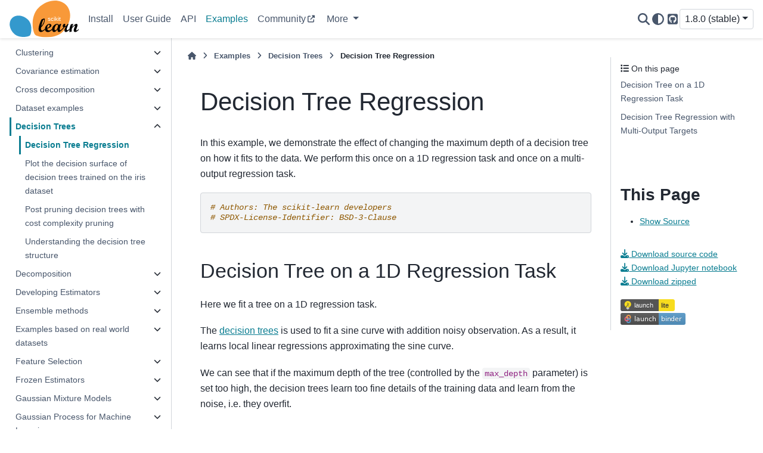

--- FILE ---
content_type: text/html; charset=utf-8
request_url: https://scikit-learn.org/stable/auto_examples/tree/plot_tree_regression.html
body_size: 34187
content:

<!DOCTYPE html>


<html lang="en" data-content_root="../../" >

  <head>
    <meta charset="utf-8" />
    <meta name="viewport" content="width=device-width, initial-scale=1.0" /><meta name="viewport" content="width=device-width, initial-scale=1" />
<meta property="og:title" content="Decision Tree Regression" />
<meta property="og:type" content="website" />
<meta property="og:url" content="https://scikit-learn/stable/auto_examples/tree/plot_tree_regression.html" />
<meta property="og:site_name" content="scikit-learn" />
<meta property="og:description" content="In this example, we demonstrate the effect of changing the maximum depth of a decision tree on how it fits to the data. We perform this once on a 1D regression task and once on a multi-output regre..." />
<meta property="og:image" content="https://scikit-learn.org/stable/_static/scikit-learn-logo-notext.png" />
<meta property="og:image:alt" content="scikit-learn" />
<meta name="description" content="In this example, we demonstrate the effect of changing the maximum depth of a decision tree on how it fits to the data. We perform this once on a 1D regression task and once on a multi-output regre..." />

    <title>Decision Tree Regression &#8212; scikit-learn 1.8.0 documentation</title>
  
  
  
  <script data-cfasync="false">
    document.documentElement.dataset.mode = localStorage.getItem("mode") || "";
    document.documentElement.dataset.theme = localStorage.getItem("theme") || "";
  </script>
  <!--
    this give us a css class that will be invisible only if js is disabled
  -->
  <noscript>
    <style>
      .pst-js-only { display: none !important; }

    </style>
  </noscript>
  
  <!-- Loaded before other Sphinx assets -->
  <link href="../../_static/styles/theme.css?digest=8878045cc6db502f8baf" rel="stylesheet" />
<link href="../../_static/styles/pydata-sphinx-theme.css?digest=8878045cc6db502f8baf" rel="stylesheet" />

    <link rel="stylesheet" type="text/css" href="../../_static/pygments.css?v=8f2a1f02" />
    <link rel="stylesheet" type="text/css" href="../../_static/copybutton.css?v=76b2166b" />
    <link rel="stylesheet" type="text/css" href="../../_static/plot_directive.css" />
    <link rel="stylesheet" type="text/css" href="https://fonts.googleapis.com/css?family=Vibur" />
    <link rel="stylesheet" type="text/css" href="../../_static/jupyterlite_sphinx.css?v=8ee2c72c" />
    <link rel="stylesheet" type="text/css" href="../../_static/sg_gallery.css?v=d2d258e8" />
    <link rel="stylesheet" type="text/css" href="../../_static/sg_gallery-binder.css?v=f4aeca0c" />
    <link rel="stylesheet" type="text/css" href="../../_static/sg_gallery-dataframe.css?v=2082cf3c" />
    <link rel="stylesheet" type="text/css" href="../../_static/sg_gallery-rendered-html.css?v=1277b6f3" />
    <link rel="stylesheet" type="text/css" href="../../_static/sphinx-design.min.css?v=95c83b7e" />
    <link rel="stylesheet" type="text/css" href="../../_static/styles/colors.css?v=cc94ab7d" />
    <link rel="stylesheet" type="text/css" href="../../_static/styles/custom.css?v=eec3fc85" />
  
  <!-- So that users can add custom icons -->
  <script src="../../_static/scripts/fontawesome.js?digest=8878045cc6db502f8baf"></script>
  <!-- Pre-loaded scripts that we'll load fully later -->
  <link rel="preload" as="script" href="../../_static/scripts/bootstrap.js?digest=8878045cc6db502f8baf" />
<link rel="preload" as="script" href="../../_static/scripts/pydata-sphinx-theme.js?digest=8878045cc6db502f8baf" />

    <script src="../../_static/documentation_options.js?v=b51e6972"></script>
    <script src="../../_static/doctools.js?v=9bcbadda"></script>
    <script src="../../_static/sphinx_highlight.js?v=dc90522c"></script>
    <script src="../../_static/clipboard.min.js?v=a7894cd8"></script>
    <script src="../../_static/copybutton.js?v=97f0b27d"></script>
    <script src="../../_static/jupyterlite_sphinx.js?v=96e329c5"></script>
    <script src="../../_static/design-tabs.js?v=f930bc37"></script>
    <script data-domain="scikit-learn.org" defer="defer" src="https://views.scientific-python.org/js/script.js"></script>
    <script>DOCUMENTATION_OPTIONS.pagename = 'auto_examples/tree/plot_tree_regression';</script>
    <script>
        DOCUMENTATION_OPTIONS.theme_version = '0.16.1';
        DOCUMENTATION_OPTIONS.theme_switcher_json_url = 'https://scikit-learn.org/dev/_static/versions.json';
        DOCUMENTATION_OPTIONS.theme_switcher_version_match = '1.8.0';
        DOCUMENTATION_OPTIONS.show_version_warning_banner =
            true;
        </script>
    <script src="../../_static/scripts/dropdown.js?v=d6825577"></script>
    <script src="../../_static/scripts/version-switcher.js?v=a6dd8357"></script>
    <script src="../../_static/scripts/sg_plotly_resize.js?v=2167d4db"></script>
    <script src="../../_static/scripts/theme-observer.js?v=bf5fb916"></script>
    <link rel="canonical" href="https://scikit-learn.org/stable/auto_examples/tree/plot_tree_regression.html" />
    <link rel="icon" href="../../_static/favicon.ico"/>
    <link rel="author" title="About these documents" href="../../about.html" />
    <link rel="search" title="Search" href="../../search.html" />
    <link rel="next" title="Plot the decision surface of decision trees trained on the iris dataset" href="plot_iris_dtc.html" />
    <link rel="prev" title="Decision Trees" href="index.html" />
  <meta name="viewport" content="width=device-width, initial-scale=1"/>
  <meta name="docsearch:language" content="en"/>
  <meta name="docsearch:version" content="1.8" />
  </head>
  
  
  <body data-bs-spy="scroll" data-bs-target=".bd-toc-nav" data-offset="180" data-bs-root-margin="0px 0px -60%" data-default-mode="">

  
  
  <div id="pst-skip-link" class="skip-link d-print-none"><a href="#main-content">Skip to main content</a></div>
  
  <div id="pst-scroll-pixel-helper"></div>
  
  <button type="button" class="btn rounded-pill" id="pst-back-to-top">
    <i class="fa-solid fa-arrow-up"></i>Back to top</button>

  
  <dialog id="pst-search-dialog">
    
<form class="bd-search d-flex align-items-center"
      action="../../search.html"
      method="get">
  <i class="fa-solid fa-magnifying-glass"></i>
  <input type="search"
         class="form-control"
         name="q"
         placeholder="Search the docs ..."
         aria-label="Search the docs ..."
         autocomplete="off"
         autocorrect="off"
         autocapitalize="off"
         spellcheck="false"/>
  <span class="search-button__kbd-shortcut"><kbd class="kbd-shortcut__modifier">Ctrl</kbd>+<kbd>K</kbd></span>
</form>
  </dialog>

  <div class="pst-async-banner-revealer d-none">
  <aside id="bd-header-version-warning" class="d-none d-print-none" aria-label="Version warning"></aside>
</div>

  
    <header class="bd-header navbar navbar-expand-lg bd-navbar d-print-none">
<div class="bd-header__inner bd-page-width">
  <button class="pst-navbar-icon sidebar-toggle primary-toggle" aria-label="Site navigation">
    <span class="fa-solid fa-bars"></span>
  </button>
  
  
  <div class=" navbar-header-items__start">
    
      <div class="navbar-item">

  
    
  

<a class="navbar-brand logo" href="../../index.html">
  
  
  
  
  
    
    
      
    
    
    <img src="../../_static/scikit-learn-logo-without-subtitle.svg" class="logo__image only-light" alt="scikit-learn homepage"/>
    <img src="../../_static/scikit-learn-logo-without-subtitle.svg" class="logo__image only-dark pst-js-only" alt="scikit-learn homepage"/>
  
  
</a></div>
    
  </div>
  
  <div class=" navbar-header-items">
    
    <div class="me-auto navbar-header-items__center">
      
        <div class="navbar-item">
<nav>
  <ul class="bd-navbar-elements navbar-nav">
    
<li class="nav-item ">
  <a class="nav-link nav-internal" href="../../install.html">
    Install
  </a>
</li>


<li class="nav-item ">
  <a class="nav-link nav-internal" href="../../user_guide.html">
    User Guide
  </a>
</li>


<li class="nav-item ">
  <a class="nav-link nav-internal" href="../../api/index.html">
    API
  </a>
</li>


<li class="nav-item current active">
  <a class="nav-link nav-internal" href="../index.html">
    Examples
  </a>
</li>


<li class="nav-item ">
  <a class="nav-link nav-external" href="https://blog.scikit-learn.org/">
    Community
  </a>
</li>

            <li class="nav-item dropdown">
                <button class="btn dropdown-toggle nav-item" type="button"
                data-bs-toggle="dropdown" aria-expanded="false"
                aria-controls="pst-nav-more-links">
                    More
                </button>
                <ul id="pst-nav-more-links" class="dropdown-menu">
                    
<li class=" ">
  <a class="nav-link dropdown-item nav-internal" href="../../getting_started.html">
    Getting Started
  </a>
</li>


<li class=" ">
  <a class="nav-link dropdown-item nav-internal" href="../../whats_new.html">
    Release History
  </a>
</li>


<li class=" ">
  <a class="nav-link dropdown-item nav-internal" href="../../glossary.html">
    Glossary
  </a>
</li>


<li class=" ">
  <a class="nav-link dropdown-item nav-external" href="https://scikit-learn.org/dev/developers/index.html">
    Development
  </a>
</li>


<li class=" ">
  <a class="nav-link dropdown-item nav-internal" href="../../faq.html">
    FAQ
  </a>
</li>


<li class=" ">
  <a class="nav-link dropdown-item nav-internal" href="../../support.html">
    Support
  </a>
</li>


<li class=" ">
  <a class="nav-link dropdown-item nav-internal" href="../../related_projects.html">
    Related Projects
  </a>
</li>


<li class=" ">
  <a class="nav-link dropdown-item nav-internal" href="../../roadmap.html">
    Roadmap
  </a>
</li>


<li class=" ">
  <a class="nav-link dropdown-item nav-internal" href="../../governance.html">
    Governance
  </a>
</li>


<li class=" ">
  <a class="nav-link dropdown-item nav-internal" href="../../about.html">
    About us
  </a>
</li>

                </ul>
            </li>
            
  </ul>
</nav></div>
      
    </div>
    
    
    <div class="navbar-header-items__end">
      
        <div class="navbar-item navbar-persistent--container">
          

<button class="btn btn-sm pst-navbar-icon search-button search-button__button pst-js-only" title="Search" aria-label="Search" data-bs-placement="bottom" data-bs-toggle="tooltip">
    <i class="fa-solid fa-magnifying-glass fa-lg"></i>
</button>
        </div>
      
      
        <div class="navbar-item">

<button class="btn btn-sm nav-link pst-navbar-icon theme-switch-button pst-js-only" aria-label="Color mode" data-bs-title="Color mode"  data-bs-placement="bottom" data-bs-toggle="tooltip">
  <i class="theme-switch fa-solid fa-sun                fa-lg" data-mode="light" title="Light"></i>
  <i class="theme-switch fa-solid fa-moon               fa-lg" data-mode="dark"  title="Dark"></i>
  <i class="theme-switch fa-solid fa-circle-half-stroke fa-lg" data-mode="auto"  title="System Settings"></i>
</button></div>
      
        <div class="navbar-item"><ul class="navbar-icon-links"
    aria-label="Icon Links">
        <li class="nav-item">
          
          
          
          
          
          
          
          
          <a href="https://github.com/scikit-learn/scikit-learn" title="GitHub" class="nav-link pst-navbar-icon" rel="noopener" target="_blank" data-bs-toggle="tooltip" data-bs-placement="bottom"><i class="fa-brands fa-square-github fa-lg" aria-hidden="true"></i>
            <span class="sr-only">GitHub</span></a>
        </li>
</ul></div>
      
        <div class="navbar-item">
<div class="version-switcher__container dropdown pst-js-only">
  <button id="pst-version-switcher-button-2"
    type="button"
    class="version-switcher__button btn btn-sm dropdown-toggle"
    data-bs-toggle="dropdown"
    aria-haspopup="listbox"
    aria-controls="pst-version-switcher-list-2"
    aria-label="Version switcher list"
  >
    Choose version  <!-- this text may get changed later by javascript -->
    <span class="caret"></span>
  </button>
  <div id="pst-version-switcher-list-2"
    class="version-switcher__menu dropdown-menu list-group-flush py-0"
    role="listbox" aria-labelledby="pst-version-switcher-button-2">
    <!-- dropdown will be populated by javascript on page load -->
  </div>
</div></div>
      
    </div>
    
  </div>
  
  
    <div class="navbar-persistent--mobile">

<button class="btn btn-sm pst-navbar-icon search-button search-button__button pst-js-only" title="Search" aria-label="Search" data-bs-placement="bottom" data-bs-toggle="tooltip">
    <i class="fa-solid fa-magnifying-glass fa-lg"></i>
</button>
    </div>
  

  
    <button class="pst-navbar-icon sidebar-toggle secondary-toggle" aria-label="On this page">
      <span class="fa-solid fa-outdent"></span>
    </button>
  
</div>

    </header>
  

  <div class="bd-container">
    <div class="bd-container__inner bd-page-width">
      
      
      
      <dialog id="pst-primary-sidebar-modal"></dialog>
      <div id="pst-primary-sidebar" class="bd-sidebar-primary bd-sidebar">
        

  
  <div class="sidebar-header-items sidebar-primary__section">
    
    
      <div class="sidebar-header-items__center">
        
          
          
            <div class="navbar-item">
<nav>
  <ul class="bd-navbar-elements navbar-nav">
    
<li class="nav-item ">
  <a class="nav-link nav-internal" href="../../install.html">
    Install
  </a>
</li>


<li class="nav-item ">
  <a class="nav-link nav-internal" href="../../user_guide.html">
    User Guide
  </a>
</li>


<li class="nav-item ">
  <a class="nav-link nav-internal" href="../../api/index.html">
    API
  </a>
</li>


<li class="nav-item current active">
  <a class="nav-link nav-internal" href="../index.html">
    Examples
  </a>
</li>


<li class="nav-item ">
  <a class="nav-link nav-external" href="https://blog.scikit-learn.org/">
    Community
  </a>
</li>


<li class="nav-item ">
  <a class="nav-link nav-internal" href="../../getting_started.html">
    Getting Started
  </a>
</li>


<li class="nav-item ">
  <a class="nav-link nav-internal" href="../../whats_new.html">
    Release History
  </a>
</li>


<li class="nav-item ">
  <a class="nav-link nav-internal" href="../../glossary.html">
    Glossary
  </a>
</li>


<li class="nav-item ">
  <a class="nav-link nav-external" href="https://scikit-learn.org/dev/developers/index.html">
    Development
  </a>
</li>


<li class="nav-item ">
  <a class="nav-link nav-internal" href="../../faq.html">
    FAQ
  </a>
</li>


<li class="nav-item ">
  <a class="nav-link nav-internal" href="../../support.html">
    Support
  </a>
</li>


<li class="nav-item ">
  <a class="nav-link nav-internal" href="../../related_projects.html">
    Related Projects
  </a>
</li>


<li class="nav-item ">
  <a class="nav-link nav-internal" href="../../roadmap.html">
    Roadmap
  </a>
</li>


<li class="nav-item ">
  <a class="nav-link nav-internal" href="../../governance.html">
    Governance
  </a>
</li>


<li class="nav-item ">
  <a class="nav-link nav-internal" href="../../about.html">
    About us
  </a>
</li>

  </ul>
</nav></div>
          
        
      </div>
    
    
    
      <div class="sidebar-header-items__end">
        
          <div class="navbar-item">

<button class="btn btn-sm nav-link pst-navbar-icon theme-switch-button pst-js-only" aria-label="Color mode" data-bs-title="Color mode"  data-bs-placement="bottom" data-bs-toggle="tooltip">
  <i class="theme-switch fa-solid fa-sun                fa-lg" data-mode="light" title="Light"></i>
  <i class="theme-switch fa-solid fa-moon               fa-lg" data-mode="dark"  title="Dark"></i>
  <i class="theme-switch fa-solid fa-circle-half-stroke fa-lg" data-mode="auto"  title="System Settings"></i>
</button></div>
        
          <div class="navbar-item"><ul class="navbar-icon-links"
    aria-label="Icon Links">
        <li class="nav-item">
          
          
          
          
          
          
          
          
          <a href="https://github.com/scikit-learn/scikit-learn" title="GitHub" class="nav-link pst-navbar-icon" rel="noopener" target="_blank" data-bs-toggle="tooltip" data-bs-placement="bottom"><i class="fa-brands fa-square-github fa-lg" aria-hidden="true"></i>
            <span class="sr-only">GitHub</span></a>
        </li>
</ul></div>
        
          <div class="navbar-item">
<div class="version-switcher__container dropdown pst-js-only">
  <button id="pst-version-switcher-button-3"
    type="button"
    class="version-switcher__button btn btn-sm dropdown-toggle"
    data-bs-toggle="dropdown"
    aria-haspopup="listbox"
    aria-controls="pst-version-switcher-list-3"
    aria-label="Version switcher list"
  >
    Choose version  <!-- this text may get changed later by javascript -->
    <span class="caret"></span>
  </button>
  <div id="pst-version-switcher-list-3"
    class="version-switcher__menu dropdown-menu list-group-flush py-0"
    role="listbox" aria-labelledby="pst-version-switcher-button-3">
    <!-- dropdown will be populated by javascript on page load -->
  </div>
</div></div>
        
      </div>
    
  </div>
  
    <div class="sidebar-primary-items__start sidebar-primary__section">
        <div class="sidebar-primary-item">
<nav class="bd-docs-nav bd-links"
     aria-label="Section Navigation">
  <p class="bd-links__title" role="heading" aria-level="1">Section Navigation</p>
  <div class="bd-toc-item navbar-nav"><ul class="current nav bd-sidenav">
<li class="toctree-l1 has-children"><a class="reference internal" href="../release_highlights/index.html">Release Highlights</a><details><summary><span class="toctree-toggle" role="presentation"><i class="fa-solid fa-chevron-down"></i></span></summary><ul>
<li class="toctree-l2"><a class="reference internal" href="../release_highlights/plot_release_highlights_1_8_0.html">Release Highlights for scikit-learn 1.8</a></li>
<li class="toctree-l2"><a class="reference internal" href="../release_highlights/plot_release_highlights_1_7_0.html">Release Highlights for scikit-learn 1.7</a></li>
<li class="toctree-l2"><a class="reference internal" href="../release_highlights/plot_release_highlights_1_6_0.html">Release Highlights for scikit-learn 1.6</a></li>
<li class="toctree-l2"><a class="reference internal" href="../release_highlights/plot_release_highlights_1_5_0.html">Release Highlights for scikit-learn 1.5</a></li>
<li class="toctree-l2"><a class="reference internal" href="../release_highlights/plot_release_highlights_1_4_0.html">Release Highlights for scikit-learn 1.4</a></li>
<li class="toctree-l2"><a class="reference internal" href="../release_highlights/plot_release_highlights_1_3_0.html">Release Highlights for scikit-learn 1.3</a></li>
<li class="toctree-l2"><a class="reference internal" href="../release_highlights/plot_release_highlights_1_2_0.html">Release Highlights for scikit-learn 1.2</a></li>
<li class="toctree-l2"><a class="reference internal" href="../release_highlights/plot_release_highlights_1_1_0.html">Release Highlights for scikit-learn 1.1</a></li>
<li class="toctree-l2"><a class="reference internal" href="../release_highlights/plot_release_highlights_1_0_0.html">Release Highlights for scikit-learn 1.0</a></li>
<li class="toctree-l2"><a class="reference internal" href="../release_highlights/plot_release_highlights_0_24_0.html">Release Highlights for scikit-learn 0.24</a></li>
<li class="toctree-l2"><a class="reference internal" href="../release_highlights/plot_release_highlights_0_23_0.html">Release Highlights for scikit-learn 0.23</a></li>
<li class="toctree-l2"><a class="reference internal" href="../release_highlights/plot_release_highlights_0_22_0.html">Release Highlights for scikit-learn 0.22</a></li>
</ul>
</details></li>
<li class="toctree-l1 has-children"><a class="reference internal" href="../bicluster/index.html">Biclustering</a><details><summary><span class="toctree-toggle" role="presentation"><i class="fa-solid fa-chevron-down"></i></span></summary><ul>
<li class="toctree-l2"><a class="reference internal" href="../bicluster/plot_spectral_biclustering.html">A demo of the Spectral Biclustering algorithm</a></li>
<li class="toctree-l2"><a class="reference internal" href="../bicluster/plot_spectral_coclustering.html">A demo of the Spectral Co-Clustering algorithm</a></li>
<li class="toctree-l2"><a class="reference internal" href="../bicluster/plot_bicluster_newsgroups.html">Biclustering documents with the Spectral Co-clustering algorithm</a></li>
</ul>
</details></li>
<li class="toctree-l1 has-children"><a class="reference internal" href="../calibration/index.html">Calibration</a><details><summary><span class="toctree-toggle" role="presentation"><i class="fa-solid fa-chevron-down"></i></span></summary><ul>
<li class="toctree-l2"><a class="reference internal" href="../calibration/plot_compare_calibration.html">Comparison of Calibration of Classifiers</a></li>
<li class="toctree-l2"><a class="reference internal" href="../calibration/plot_calibration_curve.html">Probability Calibration curves</a></li>
<li class="toctree-l2"><a class="reference internal" href="../calibration/plot_calibration_multiclass.html">Probability Calibration for 3-class classification</a></li>
<li class="toctree-l2"><a class="reference internal" href="../calibration/plot_calibration.html">Probability calibration of classifiers</a></li>
</ul>
</details></li>
<li class="toctree-l1 has-children"><a class="reference internal" href="../classification/index.html">Classification</a><details><summary><span class="toctree-toggle" role="presentation"><i class="fa-solid fa-chevron-down"></i></span></summary><ul>
<li class="toctree-l2"><a class="reference internal" href="../classification/plot_classifier_comparison.html">Classifier comparison</a></li>
<li class="toctree-l2"><a class="reference internal" href="../classification/plot_lda_qda.html">Linear and Quadratic Discriminant Analysis with covariance ellipsoid</a></li>
<li class="toctree-l2"><a class="reference internal" href="../classification/plot_lda.html">Normal, Ledoit-Wolf and OAS Linear Discriminant Analysis for classification</a></li>
<li class="toctree-l2"><a class="reference internal" href="../classification/plot_classification_probability.html">Plot classification probability</a></li>
<li class="toctree-l2"><a class="reference internal" href="../classification/plot_digits_classification.html">Recognizing hand-written digits</a></li>
</ul>
</details></li>
<li class="toctree-l1 has-children"><a class="reference internal" href="../cluster/index.html">Clustering</a><details><summary><span class="toctree-toggle" role="presentation"><i class="fa-solid fa-chevron-down"></i></span></summary><ul>
<li class="toctree-l2"><a class="reference internal" href="../cluster/plot_kmeans_digits.html">A demo of K-Means clustering on the handwritten digits data</a></li>
<li class="toctree-l2"><a class="reference internal" href="../cluster/plot_coin_ward_segmentation.html">A demo of structured Ward hierarchical clustering on an image of coins</a></li>
<li class="toctree-l2"><a class="reference internal" href="../cluster/plot_mean_shift.html">A demo of the mean-shift clustering algorithm</a></li>
<li class="toctree-l2"><a class="reference internal" href="../cluster/plot_adjusted_for_chance_measures.html">Adjustment for chance in clustering performance evaluation</a></li>
<li class="toctree-l2"><a class="reference internal" href="../cluster/plot_agglomerative_clustering_metrics.html">Agglomerative clustering with different metrics</a></li>
<li class="toctree-l2"><a class="reference internal" href="../cluster/plot_kmeans_plusplus.html">An example of K-Means++ initialization</a></li>
<li class="toctree-l2"><a class="reference internal" href="../cluster/plot_bisect_kmeans.html">Bisecting K-Means and Regular K-Means Performance Comparison</a></li>
<li class="toctree-l2"><a class="reference internal" href="../cluster/plot_birch_vs_minibatchkmeans.html">Compare BIRCH and MiniBatchKMeans</a></li>
<li class="toctree-l2"><a class="reference internal" href="../cluster/plot_cluster_comparison.html">Comparing different clustering algorithms on toy datasets</a></li>
<li class="toctree-l2"><a class="reference internal" href="../cluster/plot_linkage_comparison.html">Comparing different hierarchical linkage methods on toy datasets</a></li>
<li class="toctree-l2"><a class="reference internal" href="../cluster/plot_mini_batch_kmeans.html">Comparison of the K-Means and MiniBatchKMeans clustering algorithms</a></li>
<li class="toctree-l2"><a class="reference internal" href="../cluster/plot_dbscan.html">Demo of DBSCAN clustering algorithm</a></li>
<li class="toctree-l2"><a class="reference internal" href="../cluster/plot_hdbscan.html">Demo of HDBSCAN clustering algorithm</a></li>
<li class="toctree-l2"><a class="reference internal" href="../cluster/plot_optics.html">Demo of OPTICS clustering algorithm</a></li>
<li class="toctree-l2"><a class="reference internal" href="../cluster/plot_affinity_propagation.html">Demo of affinity propagation clustering algorithm</a></li>
<li class="toctree-l2"><a class="reference internal" href="../cluster/plot_kmeans_assumptions.html">Demonstration of k-means assumptions</a></li>
<li class="toctree-l2"><a class="reference internal" href="../cluster/plot_kmeans_stability_low_dim_dense.html">Empirical evaluation of the impact of k-means initialization</a></li>
<li class="toctree-l2"><a class="reference internal" href="../cluster/plot_digits_agglomeration.html">Feature agglomeration</a></li>
<li class="toctree-l2"><a class="reference internal" href="../cluster/plot_feature_agglomeration_vs_univariate_selection.html">Feature agglomeration vs. univariate selection</a></li>
<li class="toctree-l2"><a class="reference internal" href="../cluster/plot_ward_structured_vs_unstructured.html">Hierarchical clustering with and without structure</a></li>
<li class="toctree-l2"><a class="reference internal" href="../cluster/plot_inductive_clustering.html">Inductive Clustering</a></li>
<li class="toctree-l2"><a class="reference internal" href="../cluster/plot_dict_face_patches.html">Online learning of a dictionary of parts of faces</a></li>
<li class="toctree-l2"><a class="reference internal" href="../cluster/plot_agglomerative_dendrogram.html">Plot Hierarchical Clustering Dendrogram</a></li>
<li class="toctree-l2"><a class="reference internal" href="../cluster/plot_coin_segmentation.html">Segmenting the picture of greek coins in regions</a></li>
<li class="toctree-l2"><a class="reference internal" href="../cluster/plot_kmeans_silhouette_analysis.html">Selecting the number of clusters with silhouette analysis on KMeans clustering</a></li>
<li class="toctree-l2"><a class="reference internal" href="../cluster/plot_segmentation_toy.html">Spectral clustering for image segmentation</a></li>
<li class="toctree-l2"><a class="reference internal" href="../cluster/plot_digits_linkage.html">Various Agglomerative Clustering on a 2D embedding of digits</a></li>
<li class="toctree-l2"><a class="reference internal" href="../cluster/plot_face_compress.html">Vector Quantization Example</a></li>
</ul>
</details></li>
<li class="toctree-l1 has-children"><a class="reference internal" href="../covariance/index.html">Covariance estimation</a><details><summary><span class="toctree-toggle" role="presentation"><i class="fa-solid fa-chevron-down"></i></span></summary><ul>
<li class="toctree-l2"><a class="reference internal" href="../covariance/plot_lw_vs_oas.html">Ledoit-Wolf vs OAS estimation</a></li>
<li class="toctree-l2"><a class="reference internal" href="../covariance/plot_mahalanobis_distances.html">Robust covariance estimation and Mahalanobis distances relevance</a></li>
<li class="toctree-l2"><a class="reference internal" href="../covariance/plot_robust_vs_empirical_covariance.html">Robust vs Empirical covariance estimate</a></li>
<li class="toctree-l2"><a class="reference internal" href="../covariance/plot_covariance_estimation.html">Shrinkage covariance estimation: LedoitWolf vs OAS and max-likelihood</a></li>
<li class="toctree-l2"><a class="reference internal" href="../covariance/plot_sparse_cov.html">Sparse inverse covariance estimation</a></li>
</ul>
</details></li>
<li class="toctree-l1 has-children"><a class="reference internal" href="../cross_decomposition/index.html">Cross decomposition</a><details><summary><span class="toctree-toggle" role="presentation"><i class="fa-solid fa-chevron-down"></i></span></summary><ul>
<li class="toctree-l2"><a class="reference internal" href="../cross_decomposition/plot_compare_cross_decomposition.html">Compare cross decomposition methods</a></li>
<li class="toctree-l2"><a class="reference internal" href="../cross_decomposition/plot_pcr_vs_pls.html">Principal Component Regression vs Partial Least Squares Regression</a></li>
</ul>
</details></li>
<li class="toctree-l1 has-children"><a class="reference internal" href="../datasets/index.html">Dataset examples</a><details><summary><span class="toctree-toggle" role="presentation"><i class="fa-solid fa-chevron-down"></i></span></summary><ul>
<li class="toctree-l2"><a class="reference internal" href="../datasets/plot_random_multilabel_dataset.html">Plot randomly generated multilabel dataset</a></li>
</ul>
</details></li>
<li class="toctree-l1 current active has-children"><a class="reference internal" href="index.html">Decision Trees</a><details open="open"><summary><span class="toctree-toggle" role="presentation"><i class="fa-solid fa-chevron-down"></i></span></summary><ul class="current">
<li class="toctree-l2 current active"><a class="current reference internal" href="#">Decision Tree Regression</a></li>
<li class="toctree-l2"><a class="reference internal" href="plot_iris_dtc.html">Plot the decision surface of decision trees trained on the iris dataset</a></li>
<li class="toctree-l2"><a class="reference internal" href="plot_cost_complexity_pruning.html">Post pruning decision trees with cost complexity pruning</a></li>
<li class="toctree-l2"><a class="reference internal" href="plot_unveil_tree_structure.html">Understanding the decision tree structure</a></li>
</ul>
</details></li>
<li class="toctree-l1 has-children"><a class="reference internal" href="../decomposition/index.html">Decomposition</a><details><summary><span class="toctree-toggle" role="presentation"><i class="fa-solid fa-chevron-down"></i></span></summary><ul>
<li class="toctree-l2"><a class="reference internal" href="../decomposition/plot_ica_blind_source_separation.html">Blind source separation using FastICA</a></li>
<li class="toctree-l2"><a class="reference internal" href="../decomposition/plot_pca_vs_lda.html">Comparison of LDA and PCA 2D projection of Iris dataset</a></li>
<li class="toctree-l2"><a class="reference internal" href="../decomposition/plot_faces_decomposition.html">Faces dataset decompositions</a></li>
<li class="toctree-l2"><a class="reference internal" href="../decomposition/plot_varimax_fa.html">Factor Analysis (with rotation) to visualize patterns</a></li>
<li class="toctree-l2"><a class="reference internal" href="../decomposition/plot_ica_vs_pca.html">FastICA on 2D point clouds</a></li>
<li class="toctree-l2"><a class="reference internal" href="../decomposition/plot_image_denoising.html">Image denoising using dictionary learning</a></li>
<li class="toctree-l2"><a class="reference internal" href="../decomposition/plot_incremental_pca.html">Incremental PCA</a></li>
<li class="toctree-l2"><a class="reference internal" href="../decomposition/plot_kernel_pca.html">Kernel PCA</a></li>
<li class="toctree-l2"><a class="reference internal" href="../decomposition/plot_pca_vs_fa_model_selection.html">Model selection with Probabilistic PCA and Factor Analysis (FA)</a></li>
<li class="toctree-l2"><a class="reference internal" href="../decomposition/plot_pca_iris.html">Principal Component Analysis (PCA) on Iris Dataset</a></li>
<li class="toctree-l2"><a class="reference internal" href="../decomposition/plot_sparse_coding.html">Sparse coding with a precomputed dictionary</a></li>
</ul>
</details></li>
<li class="toctree-l1 has-children"><a class="reference internal" href="../developing_estimators/index.html">Developing Estimators</a><details><summary><span class="toctree-toggle" role="presentation"><i class="fa-solid fa-chevron-down"></i></span></summary><ul>
<li class="toctree-l2"><a class="reference internal" href="../developing_estimators/sklearn_is_fitted.html"><code class="docutils literal notranslate"><span class="pre">__sklearn_is_fitted__</span></code> as Developer API</a></li>
</ul>
</details></li>
<li class="toctree-l1 has-children"><a class="reference internal" href="../ensemble/index.html">Ensemble methods</a><details><summary><span class="toctree-toggle" role="presentation"><i class="fa-solid fa-chevron-down"></i></span></summary><ul>
<li class="toctree-l2"><a class="reference internal" href="../ensemble/plot_gradient_boosting_categorical.html">Categorical Feature Support in Gradient Boosting</a></li>
<li class="toctree-l2"><a class="reference internal" href="../ensemble/plot_stack_predictors.html">Combine predictors using stacking</a></li>
<li class="toctree-l2"><a class="reference internal" href="../ensemble/plot_forest_hist_grad_boosting_comparison.html">Comparing Random Forests and Histogram Gradient Boosting models</a></li>
<li class="toctree-l2"><a class="reference internal" href="../ensemble/plot_random_forest_regression_multioutput.html">Comparing random forests and the multi-output meta estimator</a></li>
<li class="toctree-l2"><a class="reference internal" href="../ensemble/plot_adaboost_regression.html">Decision Tree Regression with AdaBoost</a></li>
<li class="toctree-l2"><a class="reference internal" href="../ensemble/plot_gradient_boosting_early_stopping.html">Early stopping in Gradient Boosting</a></li>
<li class="toctree-l2"><a class="reference internal" href="../ensemble/plot_forest_importances.html">Feature importances with a forest of trees</a></li>
<li class="toctree-l2"><a class="reference internal" href="../ensemble/plot_feature_transformation.html">Feature transformations with ensembles of trees</a></li>
<li class="toctree-l2"><a class="reference internal" href="../ensemble/plot_hgbt_regression.html">Features in Histogram Gradient Boosting Trees</a></li>
<li class="toctree-l2"><a class="reference internal" href="../ensemble/plot_gradient_boosting_oob.html">Gradient Boosting Out-of-Bag estimates</a></li>
<li class="toctree-l2"><a class="reference internal" href="../ensemble/plot_gradient_boosting_regression.html">Gradient Boosting regression</a></li>
<li class="toctree-l2"><a class="reference internal" href="../ensemble/plot_gradient_boosting_regularization.html">Gradient Boosting regularization</a></li>
<li class="toctree-l2"><a class="reference internal" href="../ensemble/plot_random_forest_embedding.html">Hashing feature transformation using Totally Random Trees</a></li>
<li class="toctree-l2"><a class="reference internal" href="../ensemble/plot_isolation_forest.html">IsolationForest example</a></li>
<li class="toctree-l2"><a class="reference internal" href="../ensemble/plot_monotonic_constraints.html">Monotonic Constraints</a></li>
<li class="toctree-l2"><a class="reference internal" href="../ensemble/plot_adaboost_multiclass.html">Multi-class AdaBoosted Decision Trees</a></li>
<li class="toctree-l2"><a class="reference internal" href="../ensemble/plot_ensemble_oob.html">OOB Errors for Random Forests</a></li>
<li class="toctree-l2"><a class="reference internal" href="../ensemble/plot_voting_regressor.html">Plot individual and voting regression predictions</a></li>
<li class="toctree-l2"><a class="reference internal" href="../ensemble/plot_forest_iris.html">Plot the decision surfaces of ensembles of trees on the iris dataset</a></li>
<li class="toctree-l2"><a class="reference internal" href="../ensemble/plot_gradient_boosting_quantile.html">Prediction Intervals for Gradient Boosting Regression</a></li>
<li class="toctree-l2"><a class="reference internal" href="../ensemble/plot_bias_variance.html">Single estimator versus bagging: bias-variance decomposition</a></li>
<li class="toctree-l2"><a class="reference internal" href="../ensemble/plot_adaboost_twoclass.html">Two-class AdaBoost</a></li>
<li class="toctree-l2"><a class="reference internal" href="../ensemble/plot_voting_decision_regions.html">Visualizing the probabilistic predictions of a VotingClassifier</a></li>
</ul>
</details></li>
<li class="toctree-l1 has-children"><a class="reference internal" href="../applications/index.html">Examples based on real world datasets</a><details><summary><span class="toctree-toggle" role="presentation"><i class="fa-solid fa-chevron-down"></i></span></summary><ul>
<li class="toctree-l2"><a class="reference internal" href="../applications/plot_tomography_l1_reconstruction.html">Compressive sensing: tomography reconstruction with L1 prior (Lasso)</a></li>
<li class="toctree-l2"><a class="reference internal" href="../applications/plot_face_recognition.html">Faces recognition example using eigenfaces and SVMs</a></li>
<li class="toctree-l2"><a class="reference internal" href="../applications/plot_digits_denoising.html">Image denoising using kernel PCA</a></li>
<li class="toctree-l2"><a class="reference internal" href="../applications/plot_time_series_lagged_features.html">Lagged features for time series forecasting</a></li>
<li class="toctree-l2"><a class="reference internal" href="../applications/plot_model_complexity_influence.html">Model Complexity Influence</a></li>
<li class="toctree-l2"><a class="reference internal" href="../applications/plot_out_of_core_classification.html">Out-of-core classification of text documents</a></li>
<li class="toctree-l2"><a class="reference internal" href="../applications/plot_outlier_detection_wine.html">Outlier detection on a real data set</a></li>
<li class="toctree-l2"><a class="reference internal" href="../applications/plot_prediction_latency.html">Prediction Latency</a></li>
<li class="toctree-l2"><a class="reference internal" href="../applications/plot_species_distribution_modeling.html">Species distribution modeling</a></li>
<li class="toctree-l2"><a class="reference internal" href="../applications/plot_cyclical_feature_engineering.html">Time-related feature engineering</a></li>
<li class="toctree-l2"><a class="reference internal" href="../applications/plot_topics_extraction_with_nmf_lda.html">Topic extraction with Non-negative Matrix Factorization and Latent Dirichlet Allocation</a></li>
<li class="toctree-l2"><a class="reference internal" href="../applications/plot_stock_market.html">Visualizing the stock market structure</a></li>
<li class="toctree-l2"><a class="reference internal" href="../applications/wikipedia_principal_eigenvector.html">Wikipedia principal eigenvector</a></li>
</ul>
</details></li>
<li class="toctree-l1 has-children"><a class="reference internal" href="../feature_selection/index.html">Feature Selection</a><details><summary><span class="toctree-toggle" role="presentation"><i class="fa-solid fa-chevron-down"></i></span></summary><ul>
<li class="toctree-l2"><a class="reference internal" href="../feature_selection/plot_f_test_vs_mi.html">Comparison of F-test and mutual information</a></li>
<li class="toctree-l2"><a class="reference internal" href="../feature_selection/plot_select_from_model_diabetes.html">Model-based and sequential feature selection</a></li>
<li class="toctree-l2"><a class="reference internal" href="../feature_selection/plot_feature_selection_pipeline.html">Pipeline ANOVA SVM</a></li>
<li class="toctree-l2"><a class="reference internal" href="../feature_selection/plot_rfe_digits.html">Recursive feature elimination</a></li>
<li class="toctree-l2"><a class="reference internal" href="../feature_selection/plot_rfe_with_cross_validation.html">Recursive feature elimination with cross-validation</a></li>
<li class="toctree-l2"><a class="reference internal" href="../feature_selection/plot_feature_selection.html">Univariate Feature Selection</a></li>
</ul>
</details></li>
<li class="toctree-l1 has-children"><a class="reference internal" href="../frozen/index.html">Frozen Estimators</a><details><summary><span class="toctree-toggle" role="presentation"><i class="fa-solid fa-chevron-down"></i></span></summary><ul>
<li class="toctree-l2"><a class="reference internal" href="../frozen/plot_frozen_examples.html">Examples of Using <code class="docutils literal notranslate"><span class="pre">FrozenEstimator</span></code></a></li>
</ul>
</details></li>
<li class="toctree-l1 has-children"><a class="reference internal" href="../mixture/index.html">Gaussian Mixture Models</a><details><summary><span class="toctree-toggle" role="presentation"><i class="fa-solid fa-chevron-down"></i></span></summary><ul>
<li class="toctree-l2"><a class="reference internal" href="../mixture/plot_concentration_prior.html">Concentration Prior Type Analysis of Variation Bayesian Gaussian Mixture</a></li>
<li class="toctree-l2"><a class="reference internal" href="../mixture/plot_gmm_pdf.html">Density Estimation for a Gaussian mixture</a></li>
<li class="toctree-l2"><a class="reference internal" href="../mixture/plot_gmm_init.html">GMM Initialization Methods</a></li>
<li class="toctree-l2"><a class="reference internal" href="../mixture/plot_gmm_covariances.html">GMM covariances</a></li>
<li class="toctree-l2"><a class="reference internal" href="../mixture/plot_gmm.html">Gaussian Mixture Model Ellipsoids</a></li>
<li class="toctree-l2"><a class="reference internal" href="../mixture/plot_gmm_selection.html">Gaussian Mixture Model Selection</a></li>
<li class="toctree-l2"><a class="reference internal" href="../mixture/plot_gmm_sin.html">Gaussian Mixture Model Sine Curve</a></li>
</ul>
</details></li>
<li class="toctree-l1 has-children"><a class="reference internal" href="../gaussian_process/index.html">Gaussian Process for Machine Learning</a><details><summary><span class="toctree-toggle" role="presentation"><i class="fa-solid fa-chevron-down"></i></span></summary><ul>
<li class="toctree-l2"><a class="reference internal" href="../gaussian_process/plot_gpr_noisy.html">Ability of Gaussian process regression (GPR) to estimate data noise-level</a></li>
<li class="toctree-l2"><a class="reference internal" href="../gaussian_process/plot_compare_gpr_krr.html">Comparison of kernel ridge and Gaussian process regression</a></li>
<li class="toctree-l2"><a class="reference internal" href="../gaussian_process/plot_gpr_co2.html">Forecasting of CO2 level on Mona Loa dataset using Gaussian process regression (GPR)</a></li>
<li class="toctree-l2"><a class="reference internal" href="../gaussian_process/plot_gpr_noisy_targets.html">Gaussian Processes regression: basic introductory example</a></li>
<li class="toctree-l2"><a class="reference internal" href="../gaussian_process/plot_gpc_iris.html">Gaussian process classification (GPC) on iris dataset</a></li>
<li class="toctree-l2"><a class="reference internal" href="../gaussian_process/plot_gpr_on_structured_data.html">Gaussian processes on discrete data structures</a></li>
<li class="toctree-l2"><a class="reference internal" href="../gaussian_process/plot_gpc_xor.html">Illustration of Gaussian process classification (GPC) on the XOR dataset</a></li>
<li class="toctree-l2"><a class="reference internal" href="../gaussian_process/plot_gpr_prior_posterior.html">Illustration of prior and posterior Gaussian process for different kernels</a></li>
<li class="toctree-l2"><a class="reference internal" href="../gaussian_process/plot_gpc_isoprobability.html">Iso-probability lines for Gaussian Processes classification (GPC)</a></li>
<li class="toctree-l2"><a class="reference internal" href="../gaussian_process/plot_gpc.html">Probabilistic predictions with Gaussian process classification (GPC)</a></li>
</ul>
</details></li>
<li class="toctree-l1 has-children"><a class="reference internal" href="../linear_model/index.html">Generalized Linear Models</a><details><summary><span class="toctree-toggle" role="presentation"><i class="fa-solid fa-chevron-down"></i></span></summary><ul>
<li class="toctree-l2"><a class="reference internal" href="../linear_model/plot_ard.html">Comparing Linear Bayesian Regressors</a></li>
<li class="toctree-l2"><a class="reference internal" href="../linear_model/plot_bayesian_ridge_curvefit.html">Curve Fitting with Bayesian Ridge Regression</a></li>
<li class="toctree-l2"><a class="reference internal" href="../linear_model/plot_logistic_multinomial.html">Decision Boundaries of Multinomial and One-vs-Rest Logistic Regression</a></li>
<li class="toctree-l2"><a class="reference internal" href="../linear_model/plot_sgd_early_stopping.html">Early stopping of Stochastic Gradient Descent</a></li>
<li class="toctree-l2"><a class="reference internal" href="../linear_model/plot_elastic_net_precomputed_gram_matrix_with_weighted_samples.html">Fitting an Elastic Net with a precomputed Gram Matrix and Weighted Samples</a></li>
<li class="toctree-l2"><a class="reference internal" href="../linear_model/plot_huber_vs_ridge.html">HuberRegressor vs Ridge on dataset with strong outliers</a></li>
<li class="toctree-l2"><a class="reference internal" href="../linear_model/plot_multi_task_lasso_support.html">Joint feature selection with multi-task Lasso</a></li>
<li class="toctree-l2"><a class="reference internal" href="../linear_model/plot_logistic_l1_l2_sparsity.html">L1 Penalty and Sparsity in Logistic Regression</a></li>
<li class="toctree-l2"><a class="reference internal" href="../linear_model/plot_lasso_and_elasticnet.html">L1-based models for Sparse Signals</a></li>
<li class="toctree-l2"><a class="reference internal" href="../linear_model/plot_lasso_lars_ic.html">Lasso model selection via information criteria</a></li>
<li class="toctree-l2"><a class="reference internal" href="../linear_model/plot_lasso_model_selection.html">Lasso model selection: AIC-BIC / cross-validation</a></li>
<li class="toctree-l2"><a class="reference internal" href="../linear_model/plot_lasso_dense_vs_sparse_data.html">Lasso on dense and sparse data</a></li>
<li class="toctree-l2"><a class="reference internal" href="../linear_model/plot_lasso_lasso_lars_elasticnet_path.html">Lasso, Lasso-LARS, and Elastic Net paths</a></li>
<li class="toctree-l2"><a class="reference internal" href="../linear_model/plot_sparse_logistic_regression_mnist.html">MNIST classification using multinomial logistic + L1</a></li>
<li class="toctree-l2"><a class="reference internal" href="../linear_model/plot_sparse_logistic_regression_20newsgroups.html">Multiclass sparse logistic regression on 20newgroups</a></li>
<li class="toctree-l2"><a class="reference internal" href="../linear_model/plot_nnls.html">Non-negative least squares</a></li>
<li class="toctree-l2"><a class="reference internal" href="../linear_model/plot_sgdocsvm_vs_ocsvm.html">One-Class SVM versus One-Class SVM using Stochastic Gradient Descent</a></li>
<li class="toctree-l2"><a class="reference internal" href="../linear_model/plot_ols_ridge.html">Ordinary Least Squares and Ridge Regression</a></li>
<li class="toctree-l2"><a class="reference internal" href="../linear_model/plot_omp.html">Orthogonal Matching Pursuit</a></li>
<li class="toctree-l2"><a class="reference internal" href="../linear_model/plot_ridge_path.html">Plot Ridge coefficients as a function of the regularization</a></li>
<li class="toctree-l2"><a class="reference internal" href="../linear_model/plot_sgd_iris.html">Plot multi-class SGD on the iris dataset</a></li>
<li class="toctree-l2"><a class="reference internal" href="../linear_model/plot_poisson_regression_non_normal_loss.html">Poisson regression and non-normal loss</a></li>
<li class="toctree-l2"><a class="reference internal" href="../linear_model/plot_polynomial_interpolation.html">Polynomial and Spline interpolation</a></li>
<li class="toctree-l2"><a class="reference internal" href="../linear_model/plot_quantile_regression.html">Quantile regression</a></li>
<li class="toctree-l2"><a class="reference internal" href="../linear_model/plot_logistic_path.html">Regularization path of L1- Logistic Regression</a></li>
<li class="toctree-l2"><a class="reference internal" href="../linear_model/plot_ridge_coeffs.html">Ridge coefficients as a function of the L2 Regularization</a></li>
<li class="toctree-l2"><a class="reference internal" href="../linear_model/plot_robust_fit.html">Robust linear estimator fitting</a></li>
<li class="toctree-l2"><a class="reference internal" href="../linear_model/plot_ransac.html">Robust linear model estimation using RANSAC</a></li>
<li class="toctree-l2"><a class="reference internal" href="../linear_model/plot_sgd_separating_hyperplane.html">SGD: Maximum margin separating hyperplane</a></li>
<li class="toctree-l2"><a class="reference internal" href="../linear_model/plot_sgd_penalties.html">SGD: Penalties</a></li>
<li class="toctree-l2"><a class="reference internal" href="../linear_model/plot_sgd_weighted_samples.html">SGD: Weighted samples</a></li>
<li class="toctree-l2"><a class="reference internal" href="../linear_model/plot_sgd_loss_functions.html">SGD: convex loss functions</a></li>
<li class="toctree-l2"><a class="reference internal" href="../linear_model/plot_theilsen.html">Theil-Sen Regression</a></li>
<li class="toctree-l2"><a class="reference internal" href="../linear_model/plot_tweedie_regression_insurance_claims.html">Tweedie regression on insurance claims</a></li>
</ul>
</details></li>
<li class="toctree-l1 has-children"><a class="reference internal" href="../inspection/index.html">Inspection</a><details><summary><span class="toctree-toggle" role="presentation"><i class="fa-solid fa-chevron-down"></i></span></summary><ul>
<li class="toctree-l2"><a class="reference internal" href="../inspection/plot_linear_model_coefficient_interpretation.html">Common pitfalls in the interpretation of coefficients of linear models</a></li>
<li class="toctree-l2"><a class="reference internal" href="../inspection/plot_causal_interpretation.html">Failure of Machine Learning to infer causal effects</a></li>
<li class="toctree-l2"><a class="reference internal" href="../inspection/plot_partial_dependence.html">Partial Dependence and Individual Conditional Expectation Plots</a></li>
<li class="toctree-l2"><a class="reference internal" href="../inspection/plot_permutation_importance.html">Permutation Importance vs Random Forest Feature Importance (MDI)</a></li>
<li class="toctree-l2"><a class="reference internal" href="../inspection/plot_permutation_importance_multicollinear.html">Permutation Importance with Multicollinear or Correlated Features</a></li>
</ul>
</details></li>
<li class="toctree-l1 has-children"><a class="reference internal" href="../kernel_approximation/index.html">Kernel Approximation</a><details><summary><span class="toctree-toggle" role="presentation"><i class="fa-solid fa-chevron-down"></i></span></summary><ul>
<li class="toctree-l2"><a class="reference internal" href="../kernel_approximation/plot_scalable_poly_kernels.html">Scalable learning with polynomial kernel approximation</a></li>
</ul>
</details></li>
<li class="toctree-l1 has-children"><a class="reference internal" href="../manifold/index.html">Manifold learning</a><details><summary><span class="toctree-toggle" role="presentation"><i class="fa-solid fa-chevron-down"></i></span></summary><ul>
<li class="toctree-l2"><a class="reference internal" href="../manifold/plot_compare_methods.html">Comparison of Manifold Learning methods</a></li>
<li class="toctree-l2"><a class="reference internal" href="../manifold/plot_manifold_sphere.html">Manifold Learning methods on a severed sphere</a></li>
<li class="toctree-l2"><a class="reference internal" href="../manifold/plot_lle_digits.html">Manifold learning on handwritten digits: Locally Linear Embedding, Isomap…</a></li>
<li class="toctree-l2"><a class="reference internal" href="../manifold/plot_mds.html">Multi-dimensional scaling</a></li>
<li class="toctree-l2"><a class="reference internal" href="../manifold/plot_swissroll.html">Swiss Roll And Swiss-Hole Reduction</a></li>
<li class="toctree-l2"><a class="reference internal" href="../manifold/plot_t_sne_perplexity.html">t-SNE: The effect of various perplexity values on the shape</a></li>
</ul>
</details></li>
<li class="toctree-l1 has-children"><a class="reference internal" href="../miscellaneous/index.html">Miscellaneous</a><details><summary><span class="toctree-toggle" role="presentation"><i class="fa-solid fa-chevron-down"></i></span></summary><ul>
<li class="toctree-l2"><a class="reference internal" href="../miscellaneous/plot_partial_dependence_visualization_api.html">Advanced Plotting With Partial Dependence</a></li>
<li class="toctree-l2"><a class="reference internal" href="../miscellaneous/plot_anomaly_comparison.html">Comparing anomaly detection algorithms for outlier detection on toy datasets</a></li>
<li class="toctree-l2"><a class="reference internal" href="../miscellaneous/plot_kernel_ridge_regression.html">Comparison of kernel ridge regression and SVR</a></li>
<li class="toctree-l2"><a class="reference internal" href="../miscellaneous/plot_pipeline_display.html">Displaying Pipelines</a></li>
<li class="toctree-l2"><a class="reference internal" href="../miscellaneous/plot_estimator_representation.html">Displaying estimators and complex pipelines</a></li>
<li class="toctree-l2"><a class="reference internal" href="../miscellaneous/plot_outlier_detection_bench.html">Evaluation of outlier detection estimators</a></li>
<li class="toctree-l2"><a class="reference internal" href="../miscellaneous/plot_kernel_approximation.html">Explicit feature map approximation for RBF kernels</a></li>
<li class="toctree-l2"><a class="reference internal" href="../miscellaneous/plot_multioutput_face_completion.html">Face completion with a multi-output estimators</a></li>
<li class="toctree-l2"><a class="reference internal" href="../miscellaneous/plot_set_output.html">Introducing the <code class="docutils literal notranslate"><span class="pre">set_output</span></code> API</a></li>
<li class="toctree-l2"><a class="reference internal" href="../miscellaneous/plot_isotonic_regression.html">Isotonic Regression</a></li>
<li class="toctree-l2"><a class="reference internal" href="../miscellaneous/plot_metadata_routing.html">Metadata Routing</a></li>
<li class="toctree-l2"><a class="reference internal" href="../miscellaneous/plot_multilabel.html">Multilabel classification</a></li>
<li class="toctree-l2"><a class="reference internal" href="../miscellaneous/plot_roc_curve_visualization_api.html">ROC Curve with Visualization API</a></li>
<li class="toctree-l2"><a class="reference internal" href="../miscellaneous/plot_johnson_lindenstrauss_bound.html">The Johnson-Lindenstrauss bound for embedding with random projections</a></li>
<li class="toctree-l2"><a class="reference internal" href="../miscellaneous/plot_display_object_visualization.html">Visualizations with Display Objects</a></li>
</ul>
</details></li>
<li class="toctree-l1 has-children"><a class="reference internal" href="../impute/index.html">Missing Value Imputation</a><details><summary><span class="toctree-toggle" role="presentation"><i class="fa-solid fa-chevron-down"></i></span></summary><ul>
<li class="toctree-l2"><a class="reference internal" href="../impute/plot_missing_values.html">Imputing missing values before building an estimator</a></li>
<li class="toctree-l2"><a class="reference internal" href="../impute/plot_iterative_imputer_variants_comparison.html">Imputing missing values with variants of IterativeImputer</a></li>
</ul>
</details></li>
<li class="toctree-l1 has-children"><a class="reference internal" href="../model_selection/index.html">Model Selection</a><details><summary><span class="toctree-toggle" role="presentation"><i class="fa-solid fa-chevron-down"></i></span></summary><ul>
<li class="toctree-l2"><a class="reference internal" href="../model_selection/plot_grid_search_refit_callable.html">Balance model complexity and cross-validated score</a></li>
<li class="toctree-l2"><a class="reference internal" href="../model_selection/plot_likelihood_ratios.html">Class Likelihood Ratios to measure classification performance</a></li>
<li class="toctree-l2"><a class="reference internal" href="../model_selection/plot_randomized_search.html">Comparing randomized search and grid search for hyperparameter estimation</a></li>
<li class="toctree-l2"><a class="reference internal" href="../model_selection/plot_successive_halving_heatmap.html">Comparison between grid search and successive halving</a></li>
<li class="toctree-l2"><a class="reference internal" href="../model_selection/plot_grid_search_digits.html">Custom refit strategy of a grid search with cross-validation</a></li>
<li class="toctree-l2"><a class="reference internal" href="../model_selection/plot_multi_metric_evaluation.html">Demonstration of multi-metric evaluation on cross_val_score and GridSearchCV</a></li>
<li class="toctree-l2"><a class="reference internal" href="../model_selection/plot_det.html">Detection error tradeoff (DET) curve</a></li>
<li class="toctree-l2"><a class="reference internal" href="../model_selection/plot_train_error_vs_test_error.html">Effect of model regularization on training and test error</a></li>
<li class="toctree-l2"><a class="reference internal" href="../model_selection/plot_confusion_matrix.html">Evaluate the performance of a classifier with Confusion Matrix</a></li>
<li class="toctree-l2"><a class="reference internal" href="../model_selection/plot_roc.html">Multiclass Receiver Operating Characteristic (ROC)</a></li>
<li class="toctree-l2"><a class="reference internal" href="../model_selection/plot_nested_cross_validation_iris.html">Nested versus non-nested cross-validation</a></li>
<li class="toctree-l2"><a class="reference internal" href="../model_selection/plot_cv_predict.html">Plotting Cross-Validated Predictions</a></li>
<li class="toctree-l2"><a class="reference internal" href="../model_selection/plot_learning_curve.html">Plotting Learning Curves and Checking Models’ Scalability</a></li>
<li class="toctree-l2"><a class="reference internal" href="../model_selection/plot_tuned_decision_threshold.html">Post-hoc tuning the cut-off point of decision function</a></li>
<li class="toctree-l2"><a class="reference internal" href="../model_selection/plot_cost_sensitive_learning.html">Post-tuning the decision threshold for cost-sensitive learning</a></li>
<li class="toctree-l2"><a class="reference internal" href="../model_selection/plot_precision_recall.html">Precision-Recall</a></li>
<li class="toctree-l2"><a class="reference internal" href="../model_selection/plot_roc_crossval.html">Receiver Operating Characteristic (ROC) with cross validation</a></li>
<li class="toctree-l2"><a class="reference internal" href="../model_selection/plot_grid_search_text_feature_extraction.html">Sample pipeline for text feature extraction and evaluation</a></li>
<li class="toctree-l2"><a class="reference internal" href="../model_selection/plot_grid_search_stats.html">Statistical comparison of models using grid search</a></li>
<li class="toctree-l2"><a class="reference internal" href="../model_selection/plot_successive_halving_iterations.html">Successive Halving Iterations</a></li>
<li class="toctree-l2"><a class="reference internal" href="../model_selection/plot_permutation_tests_for_classification.html">Test with permutations the significance of a classification score</a></li>
<li class="toctree-l2"><a class="reference internal" href="../model_selection/plot_underfitting_overfitting.html">Underfitting vs. Overfitting</a></li>
<li class="toctree-l2"><a class="reference internal" href="../model_selection/plot_cv_indices.html">Visualizing cross-validation behavior in scikit-learn</a></li>
</ul>
</details></li>
<li class="toctree-l1 has-children"><a class="reference internal" href="../multiclass/index.html">Multiclass methods</a><details><summary><span class="toctree-toggle" role="presentation"><i class="fa-solid fa-chevron-down"></i></span></summary><ul>
<li class="toctree-l2"><a class="reference internal" href="../multiclass/plot_multiclass_overview.html">Overview of multiclass training meta-estimators</a></li>
</ul>
</details></li>
<li class="toctree-l1 has-children"><a class="reference internal" href="../multioutput/index.html">Multioutput methods</a><details><summary><span class="toctree-toggle" role="presentation"><i class="fa-solid fa-chevron-down"></i></span></summary><ul>
<li class="toctree-l2"><a class="reference internal" href="../multioutput/plot_classifier_chain_yeast.html">Multilabel classification using a classifier chain</a></li>
</ul>
</details></li>
<li class="toctree-l1 has-children"><a class="reference internal" href="../neighbors/index.html">Nearest Neighbors</a><details><summary><span class="toctree-toggle" role="presentation"><i class="fa-solid fa-chevron-down"></i></span></summary><ul>
<li class="toctree-l2"><a class="reference internal" href="../neighbors/approximate_nearest_neighbors.html">Approximate nearest neighbors in TSNE</a></li>
<li class="toctree-l2"><a class="reference internal" href="../neighbors/plot_caching_nearest_neighbors.html">Caching nearest neighbors</a></li>
<li class="toctree-l2"><a class="reference internal" href="../neighbors/plot_nca_classification.html">Comparing Nearest Neighbors with and without Neighborhood Components Analysis</a></li>
<li class="toctree-l2"><a class="reference internal" href="../neighbors/plot_nca_dim_reduction.html">Dimensionality Reduction with Neighborhood Components Analysis</a></li>
<li class="toctree-l2"><a class="reference internal" href="../neighbors/plot_species_kde.html">Kernel Density Estimate of Species Distributions</a></li>
<li class="toctree-l2"><a class="reference internal" href="../neighbors/plot_digits_kde_sampling.html">Kernel Density Estimation</a></li>
<li class="toctree-l2"><a class="reference internal" href="../neighbors/plot_nearest_centroid.html">Nearest Centroid Classification</a></li>
<li class="toctree-l2"><a class="reference internal" href="../neighbors/plot_classification.html">Nearest Neighbors Classification</a></li>
<li class="toctree-l2"><a class="reference internal" href="../neighbors/plot_regression.html">Nearest Neighbors regression</a></li>
<li class="toctree-l2"><a class="reference internal" href="../neighbors/plot_nca_illustration.html">Neighborhood Components Analysis Illustration</a></li>
<li class="toctree-l2"><a class="reference internal" href="../neighbors/plot_lof_novelty_detection.html">Novelty detection with Local Outlier Factor (LOF)</a></li>
<li class="toctree-l2"><a class="reference internal" href="../neighbors/plot_lof_outlier_detection.html">Outlier detection with Local Outlier Factor (LOF)</a></li>
<li class="toctree-l2"><a class="reference internal" href="../neighbors/plot_kde_1d.html">Simple 1D Kernel Density Estimation</a></li>
</ul>
</details></li>
<li class="toctree-l1 has-children"><a class="reference internal" href="../neural_networks/index.html">Neural Networks</a><details><summary><span class="toctree-toggle" role="presentation"><i class="fa-solid fa-chevron-down"></i></span></summary><ul>
<li class="toctree-l2"><a class="reference internal" href="../neural_networks/plot_mlp_training_curves.html">Compare Stochastic learning strategies for MLPClassifier</a></li>
<li class="toctree-l2"><a class="reference internal" href="../neural_networks/plot_rbm_logistic_classification.html">Restricted Boltzmann Machine features for digit classification</a></li>
<li class="toctree-l2"><a class="reference internal" href="../neural_networks/plot_mlp_alpha.html">Varying regularization in Multi-layer Perceptron</a></li>
<li class="toctree-l2"><a class="reference internal" href="../neural_networks/plot_mnist_filters.html">Visualization of MLP weights on MNIST</a></li>
</ul>
</details></li>
<li class="toctree-l1 has-children"><a class="reference internal" href="../compose/index.html">Pipelines and composite estimators</a><details><summary><span class="toctree-toggle" role="presentation"><i class="fa-solid fa-chevron-down"></i></span></summary><ul>
<li class="toctree-l2"><a class="reference internal" href="../compose/plot_column_transformer.html">Column Transformer with Heterogeneous Data Sources</a></li>
<li class="toctree-l2"><a class="reference internal" href="../compose/plot_column_transformer_mixed_types.html">Column Transformer with Mixed Types</a></li>
<li class="toctree-l2"><a class="reference internal" href="../compose/plot_feature_union.html">Concatenating multiple feature extraction methods</a></li>
<li class="toctree-l2"><a class="reference internal" href="../compose/plot_transformed_target.html">Effect of transforming the targets in regression model</a></li>
<li class="toctree-l2"><a class="reference internal" href="../compose/plot_digits_pipe.html">Pipelining: chaining a PCA and a logistic regression</a></li>
<li class="toctree-l2"><a class="reference internal" href="../compose/plot_compare_reduction.html">Selecting dimensionality reduction with Pipeline and GridSearchCV</a></li>
</ul>
</details></li>
<li class="toctree-l1 has-children"><a class="reference internal" href="../preprocessing/index.html">Preprocessing</a><details><summary><span class="toctree-toggle" role="presentation"><i class="fa-solid fa-chevron-down"></i></span></summary><ul>
<li class="toctree-l2"><a class="reference internal" href="../preprocessing/plot_all_scaling.html">Compare the effect of different scalers on data with outliers</a></li>
<li class="toctree-l2"><a class="reference internal" href="../preprocessing/plot_target_encoder.html">Comparing Target Encoder with Other Encoders</a></li>
<li class="toctree-l2"><a class="reference internal" href="../preprocessing/plot_discretization_strategies.html">Demonstrating the different strategies of KBinsDiscretizer</a></li>
<li class="toctree-l2"><a class="reference internal" href="../preprocessing/plot_discretization_classification.html">Feature discretization</a></li>
<li class="toctree-l2"><a class="reference internal" href="../preprocessing/plot_scaling_importance.html">Importance of Feature Scaling</a></li>
<li class="toctree-l2"><a class="reference internal" href="../preprocessing/plot_map_data_to_normal.html">Map data to a normal distribution</a></li>
<li class="toctree-l2"><a class="reference internal" href="../preprocessing/plot_target_encoder_cross_val.html">Target Encoder’s Internal Cross fitting</a></li>
<li class="toctree-l2"><a class="reference internal" href="../preprocessing/plot_discretization.html">Using KBinsDiscretizer to discretize continuous features</a></li>
</ul>
</details></li>
<li class="toctree-l1 has-children"><a class="reference internal" href="../semi_supervised/index.html">Semi Supervised Classification</a><details><summary><span class="toctree-toggle" role="presentation"><i class="fa-solid fa-chevron-down"></i></span></summary><ul>
<li class="toctree-l2"><a class="reference internal" href="../semi_supervised/plot_semi_supervised_versus_svm_iris.html">Decision boundary of semi-supervised classifiers versus SVM on the Iris dataset</a></li>
<li class="toctree-l2"><a class="reference internal" href="../semi_supervised/plot_self_training_varying_threshold.html">Effect of varying threshold for self-training</a></li>
<li class="toctree-l2"><a class="reference internal" href="../semi_supervised/plot_label_propagation_structure.html">Label Propagation circles: Learning a complex structure</a></li>
<li class="toctree-l2"><a class="reference internal" href="../semi_supervised/plot_label_propagation_digits_active_learning.html">Label Propagation digits: Active learning</a></li>
<li class="toctree-l2"><a class="reference internal" href="../semi_supervised/plot_label_propagation_digits.html">Label Propagation digits: Demonstrating performance</a></li>
<li class="toctree-l2"><a class="reference internal" href="../semi_supervised/plot_semi_supervised_newsgroups.html">Semi-supervised Classification on a Text Dataset</a></li>
</ul>
</details></li>
<li class="toctree-l1 has-children"><a class="reference internal" href="../svm/index.html">Support Vector Machines</a><details><summary><span class="toctree-toggle" role="presentation"><i class="fa-solid fa-chevron-down"></i></span></summary><ul>
<li class="toctree-l2"><a class="reference internal" href="../svm/plot_oneclass.html">One-class SVM with non-linear kernel (RBF)</a></li>
<li class="toctree-l2"><a class="reference internal" href="../svm/plot_svm_kernels.html">Plot classification boundaries with different SVM Kernels</a></li>
<li class="toctree-l2"><a class="reference internal" href="../svm/plot_iris_svc.html">Plot different SVM classifiers in the iris dataset</a></li>
<li class="toctree-l2"><a class="reference internal" href="../svm/plot_linearsvc_support_vectors.html">Plot the support vectors in LinearSVC</a></li>
<li class="toctree-l2"><a class="reference internal" href="../svm/plot_rbf_parameters.html">RBF SVM parameters</a></li>
<li class="toctree-l2"><a class="reference internal" href="../svm/plot_svm_margin.html">SVM Margins Example</a></li>
<li class="toctree-l2"><a class="reference internal" href="../svm/plot_svm_tie_breaking.html">SVM Tie Breaking Example</a></li>
<li class="toctree-l2"><a class="reference internal" href="../svm/plot_custom_kernel.html">SVM with custom kernel</a></li>
<li class="toctree-l2"><a class="reference internal" href="../svm/plot_svm_anova.html">SVM-Anova: SVM with univariate feature selection</a></li>
<li class="toctree-l2"><a class="reference internal" href="../svm/plot_separating_hyperplane.html">SVM: Maximum margin separating hyperplane</a></li>
<li class="toctree-l2"><a class="reference internal" href="../svm/plot_separating_hyperplane_unbalanced.html">SVM: Separating hyperplane for unbalanced classes</a></li>
<li class="toctree-l2"><a class="reference internal" href="../svm/plot_weighted_samples.html">SVM: Weighted samples</a></li>
<li class="toctree-l2"><a class="reference internal" href="../svm/plot_svm_scale_c.html">Scaling the regularization parameter for SVCs</a></li>
<li class="toctree-l2"><a class="reference internal" href="../svm/plot_svm_regression.html">Support Vector Regression (SVR) using linear and non-linear kernels</a></li>
</ul>
</details></li>
<li class="toctree-l1 has-children"><a class="reference internal" href="../text/index.html">Working with text documents</a><details><summary><span class="toctree-toggle" role="presentation"><i class="fa-solid fa-chevron-down"></i></span></summary><ul>
<li class="toctree-l2"><a class="reference internal" href="../text/plot_document_classification_20newsgroups.html">Classification of text documents using sparse features</a></li>
<li class="toctree-l2"><a class="reference internal" href="../text/plot_document_clustering.html">Clustering text documents using k-means</a></li>
<li class="toctree-l2"><a class="reference internal" href="../text/plot_hashing_vs_dict_vectorizer.html">FeatureHasher and DictVectorizer Comparison</a></li>
</ul>
</details></li>
</ul>
</div>
</nav></div>
    </div>
  
  
  <div class="sidebar-primary-items__end sidebar-primary__section">
  </div>


      </div>
      
      <main id="main-content" class="bd-main" role="main">
        
        
          <div class="bd-content">
            <div class="bd-article-container">
              
              <div class="bd-header-article d-print-none">
<div class="header-article-items header-article__inner">
  
    <div class="header-article-items__start">
      
        <div class="header-article-item">

<nav aria-label="Breadcrumb" class="d-print-none">
  <ul class="bd-breadcrumbs">
    
    <li class="breadcrumb-item breadcrumb-home">
      <a href="../../index.html" class="nav-link" aria-label="Home">
        <i class="fa-solid fa-home"></i>
      </a>
    </li>
    
    <li class="breadcrumb-item"><a href="../index.html" class="nav-link">Examples</a></li>
    
    
    <li class="breadcrumb-item"><a href="index.html" class="nav-link">Decision Trees</a></li>
    
    <li class="breadcrumb-item active" aria-current="page"><span class="ellipsis">Decision Tree Regression</span></li>
  </ul>
</nav>
</div>
      
    </div>
  
  
</div>
</div>
              
              
              
                
<div id="searchbox"></div>
                <article class="bd-article">
                  
  <div class="sphx-glr-download-link-note admonition note">
<p class="admonition-title">Note</p>
<p><a class="reference internal" href="#sphx-glr-download-auto-examples-tree-plot-tree-regression-py"><span class="std std-ref">Go to the end</span></a>
to download the full example code or to run this example in your browser via JupyterLite or Binder.</p>
</div>
<section class="sphx-glr-example-title" id="decision-tree-regression">
<span id="sphx-glr-auto-examples-tree-plot-tree-regression-py"></span><h1>Decision Tree Regression<a class="headerlink" href="#decision-tree-regression" title="Link to this heading">#</a></h1>
<p>In this example, we demonstrate the effect of changing the maximum depth of a
decision tree on how it fits to the data. We perform this once on a 1D regression
task and once on a multi-output regression task.</p>
<div class="highlight-Python notranslate"><div class="highlight"><pre><span></span><span class="c1"># Authors: The scikit-learn developers</span>
<span class="c1"># SPDX-License-Identifier: BSD-3-Clause</span>
</pre></div>
</div>
<section id="decision-tree-on-a-1d-regression-task">
<h2>Decision Tree on a 1D Regression Task<a class="headerlink" href="#decision-tree-on-a-1d-regression-task" title="Link to this heading">#</a></h2>
<p>Here we fit a tree on a 1D regression task.</p>
<p>The <a class="reference internal" href="../../modules/tree.html#tree"><span class="std std-ref">decision trees</span></a> is
used to fit a sine curve with addition noisy observation. As a result, it
learns local linear regressions approximating the sine curve.</p>
<p>We can see that if the maximum depth of the tree (controlled by the
<code class="docutils literal notranslate"><span class="pre">max_depth</span></code> parameter) is set too high, the decision trees learn too fine
details of the training data and learn from the noise, i.e. they overfit.</p>
<section id="create-a-random-1d-dataset">
<h3>Create a random 1D dataset<a class="headerlink" href="#create-a-random-1d-dataset" title="Link to this heading">#</a></h3>
<div class="highlight-Python notranslate"><div class="highlight"><pre><span></span><span class="kn">import</span><span class="w"> </span><span class="nn">numpy</span><span class="w"> </span><span class="k">as</span><span class="w"> </span><span class="nn">np</span>

<span class="n">rng</span> <span class="o">=</span> <a href="https://numpy.org/doc/stable/reference/random/legacy.html#numpy.random.RandomState" title="numpy.random.RandomState" class="sphx-glr-backref-module-numpy-random sphx-glr-backref-type-py-class sphx-glr-backref-instance"><span class="n">np</span><span class="o">.</span><span class="n">random</span><span class="o">.</span><span class="n">RandomState</span></a><span class="p">(</span><span class="mi">1</span><span class="p">)</span>
<span class="n">X</span> <span class="o">=</span> <a href="https://numpy.org/doc/stable/reference/generated/numpy.sort.html#numpy.sort" title="numpy.sort" class="sphx-glr-backref-module-numpy sphx-glr-backref-type-py-function"><span class="n">np</span><span class="o">.</span><span class="n">sort</span></a><span class="p">(</span><span class="mi">5</span> <span class="o">*</span> <span class="n">rng</span><span class="o">.</span><span class="n">rand</span><span class="p">(</span><span class="mi">80</span><span class="p">,</span> <span class="mi">1</span><span class="p">),</span> <span class="n">axis</span><span class="o">=</span><span class="mi">0</span><span class="p">)</span>
<span class="n">y</span> <span class="o">=</span> <a href="https://numpy.org/doc/stable/reference/generated/numpy.sin.html#numpy.sin" title="numpy.sin" class="sphx-glr-backref-module-numpy sphx-glr-backref-type-py-data"><span class="n">np</span><span class="o">.</span><span class="n">sin</span></a><span class="p">(</span><span class="n">X</span><span class="p">)</span><span class="o">.</span><span class="n">ravel</span><span class="p">()</span>
<span class="n">y</span><span class="p">[::</span><span class="mi">5</span><span class="p">]</span> <span class="o">+=</span> <span class="mi">3</span> <span class="o">*</span> <span class="p">(</span><span class="mf">0.5</span> <span class="o">-</span> <span class="n">rng</span><span class="o">.</span><span class="n">rand</span><span class="p">(</span><span class="mi">16</span><span class="p">))</span>
</pre></div>
</div>
</section>
<section id="fit-regression-model">
<h3>Fit regression model<a class="headerlink" href="#fit-regression-model" title="Link to this heading">#</a></h3>
<p>Here we fit two models with different maximum depths</p>
<div class="highlight-Python notranslate"><div class="highlight"><pre><span></span><span class="kn">from</span><span class="w"> </span><span class="nn">sklearn.tree</span><span class="w"> </span><span class="kn">import</span> <a href="../../modules/generated/sklearn.tree.DecisionTreeRegressor.html#sklearn.tree.DecisionTreeRegressor" title="sklearn.tree.DecisionTreeRegressor" class="sphx-glr-backref-module-sklearn-tree sphx-glr-backref-type-py-class sphx-glr-backref-instance"><span class="n">DecisionTreeRegressor</span></a>

<span class="n">regr_1</span> <span class="o">=</span> <a href="../../modules/generated/sklearn.tree.DecisionTreeRegressor.html#sklearn.tree.DecisionTreeRegressor" title="sklearn.tree.DecisionTreeRegressor" class="sphx-glr-backref-module-sklearn-tree sphx-glr-backref-type-py-class sphx-glr-backref-instance"><span class="n">DecisionTreeRegressor</span></a><span class="p">(</span><span class="n">max_depth</span><span class="o">=</span><span class="mi">2</span><span class="p">)</span>
<span class="n">regr_2</span> <span class="o">=</span> <a href="../../modules/generated/sklearn.tree.DecisionTreeRegressor.html#sklearn.tree.DecisionTreeRegressor" title="sklearn.tree.DecisionTreeRegressor" class="sphx-glr-backref-module-sklearn-tree sphx-glr-backref-type-py-class sphx-glr-backref-instance"><span class="n">DecisionTreeRegressor</span></a><span class="p">(</span><span class="n">max_depth</span><span class="o">=</span><span class="mi">5</span><span class="p">)</span>
<span class="n">regr_1</span><span class="o">.</span><span class="n">fit</span><span class="p">(</span><span class="n">X</span><span class="p">,</span> <span class="n">y</span><span class="p">)</span>
<span class="n">regr_2</span><span class="o">.</span><span class="n">fit</span><span class="p">(</span><span class="n">X</span><span class="p">,</span> <span class="n">y</span><span class="p">)</span>
</pre></div>
</div>
<div class="output_subarea output_html rendered_html output_result">
<style>#sk-container-id-13 {
  /* Definition of color scheme common for light and dark mode */
  --sklearn-color-text: #000;
  --sklearn-color-text-muted: #666;
  --sklearn-color-line: gray;
  /* Definition of color scheme for unfitted estimators */
  --sklearn-color-unfitted-level-0: #fff5e6;
  --sklearn-color-unfitted-level-1: #f6e4d2;
  --sklearn-color-unfitted-level-2: #ffe0b3;
  --sklearn-color-unfitted-level-3: chocolate;
  /* Definition of color scheme for fitted estimators */
  --sklearn-color-fitted-level-0: #f0f8ff;
  --sklearn-color-fitted-level-1: #d4ebff;
  --sklearn-color-fitted-level-2: #b3dbfd;
  --sklearn-color-fitted-level-3: cornflowerblue;
}

#sk-container-id-13.light {
  /* Specific color for light theme */
  --sklearn-color-text-on-default-background: black;
  --sklearn-color-background: white;
  --sklearn-color-border-box: black;
  --sklearn-color-icon: #696969;
}

#sk-container-id-13.dark {
  --sklearn-color-text-on-default-background: white;
  --sklearn-color-background: #111;
  --sklearn-color-border-box: white;
  --sklearn-color-icon: #878787;
}

#sk-container-id-13 {
  color: var(--sklearn-color-text);
}

#sk-container-id-13 pre {
  padding: 0;
}

#sk-container-id-13 input.sk-hidden--visually {
  border: 0;
  clip: rect(1px 1px 1px 1px);
  clip: rect(1px, 1px, 1px, 1px);
  height: 1px;
  margin: -1px;
  overflow: hidden;
  padding: 0;
  position: absolute;
  width: 1px;
}

#sk-container-id-13 div.sk-dashed-wrapped {
  border: 1px dashed var(--sklearn-color-line);
  margin: 0 0.4em 0.5em 0.4em;
  box-sizing: border-box;
  padding-bottom: 0.4em;
  background-color: var(--sklearn-color-background);
}

#sk-container-id-13 div.sk-container {
  /* jupyter's `normalize.less` sets `[hidden] { display: none; }`
     but bootstrap.min.css set `[hidden] { display: none !important; }`
     so we also need the `!important` here to be able to override the
     default hidden behavior on the sphinx rendered scikit-learn.org.
     See: https://github.com/scikit-learn/scikit-learn/issues/21755 */
  display: inline-block !important;
  position: relative;
}

#sk-container-id-13 div.sk-text-repr-fallback {
  display: none;
}

div.sk-parallel-item,
div.sk-serial,
div.sk-item {
  /* draw centered vertical line to link estimators */
  background-image: linear-gradient(var(--sklearn-color-text-on-default-background), var(--sklearn-color-text-on-default-background));
  background-size: 2px 100%;
  background-repeat: no-repeat;
  background-position: center center;
}

/* Parallel-specific style estimator block */

#sk-container-id-13 div.sk-parallel-item::after {
  content: "";
  width: 100%;
  border-bottom: 2px solid var(--sklearn-color-text-on-default-background);
  flex-grow: 1;
}

#sk-container-id-13 div.sk-parallel {
  display: flex;
  align-items: stretch;
  justify-content: center;
  background-color: var(--sklearn-color-background);
  position: relative;
}

#sk-container-id-13 div.sk-parallel-item {
  display: flex;
  flex-direction: column;
}

#sk-container-id-13 div.sk-parallel-item:first-child::after {
  align-self: flex-end;
  width: 50%;
}

#sk-container-id-13 div.sk-parallel-item:last-child::after {
  align-self: flex-start;
  width: 50%;
}

#sk-container-id-13 div.sk-parallel-item:only-child::after {
  width: 0;
}

/* Serial-specific style estimator block */

#sk-container-id-13 div.sk-serial {
  display: flex;
  flex-direction: column;
  align-items: center;
  background-color: var(--sklearn-color-background);
  padding-right: 1em;
  padding-left: 1em;
}


/* Toggleable style: style used for estimator/Pipeline/ColumnTransformer box that is
clickable and can be expanded/collapsed.
- Pipeline and ColumnTransformer use this feature and define the default style
- Estimators will overwrite some part of the style using the `sk-estimator` class
*/

/* Pipeline and ColumnTransformer style (default) */

#sk-container-id-13 div.sk-toggleable {
  /* Default theme specific background. It is overwritten whether we have a
  specific estimator or a Pipeline/ColumnTransformer */
  background-color: var(--sklearn-color-background);
}

/* Toggleable label */
#sk-container-id-13 label.sk-toggleable__label {
  cursor: pointer;
  display: flex;
  width: 100%;
  margin-bottom: 0;
  padding: 0.5em;
  box-sizing: border-box;
  text-align: center;
  align-items: center;
  justify-content: center;
  gap: 0.5em;
}

#sk-container-id-13 label.sk-toggleable__label .caption {
  font-size: 0.6rem;
  font-weight: lighter;
  color: var(--sklearn-color-text-muted);
}

#sk-container-id-13 label.sk-toggleable__label-arrow:before {
  /* Arrow on the left of the label */
  content: "▸";
  float: left;
  margin-right: 0.25em;
  color: var(--sklearn-color-icon);
}

#sk-container-id-13 label.sk-toggleable__label-arrow:hover:before {
  color: var(--sklearn-color-text);
}

/* Toggleable content - dropdown */

#sk-container-id-13 div.sk-toggleable__content {
  display: none;
  text-align: left;
  /* unfitted */
  background-color: var(--sklearn-color-unfitted-level-0);
}

#sk-container-id-13 div.sk-toggleable__content.fitted {
  /* fitted */
  background-color: var(--sklearn-color-fitted-level-0);
}

#sk-container-id-13 div.sk-toggleable__content pre {
  margin: 0.2em;
  border-radius: 0.25em;
  color: var(--sklearn-color-text);
  /* unfitted */
  background-color: var(--sklearn-color-unfitted-level-0);
}

#sk-container-id-13 div.sk-toggleable__content.fitted pre {
  /* unfitted */
  background-color: var(--sklearn-color-fitted-level-0);
}

#sk-container-id-13 input.sk-toggleable__control:checked~div.sk-toggleable__content {
  /* Expand drop-down */
  display: block;
  width: 100%;
  overflow: visible;
}

#sk-container-id-13 input.sk-toggleable__control:checked~label.sk-toggleable__label-arrow:before {
  content: "▾";
}

/* Pipeline/ColumnTransformer-specific style */

#sk-container-id-13 div.sk-label input.sk-toggleable__control:checked~label.sk-toggleable__label {
  color: var(--sklearn-color-text);
  background-color: var(--sklearn-color-unfitted-level-2);
}

#sk-container-id-13 div.sk-label.fitted input.sk-toggleable__control:checked~label.sk-toggleable__label {
  background-color: var(--sklearn-color-fitted-level-2);
}

/* Estimator-specific style */

/* Colorize estimator box */
#sk-container-id-13 div.sk-estimator input.sk-toggleable__control:checked~label.sk-toggleable__label {
  /* unfitted */
  background-color: var(--sklearn-color-unfitted-level-2);
}

#sk-container-id-13 div.sk-estimator.fitted input.sk-toggleable__control:checked~label.sk-toggleable__label {
  /* fitted */
  background-color: var(--sklearn-color-fitted-level-2);
}

#sk-container-id-13 div.sk-label label.sk-toggleable__label,
#sk-container-id-13 div.sk-label label {
  /* The background is the default theme color */
  color: var(--sklearn-color-text-on-default-background);
}

/* On hover, darken the color of the background */
#sk-container-id-13 div.sk-label:hover label.sk-toggleable__label {
  color: var(--sklearn-color-text);
  background-color: var(--sklearn-color-unfitted-level-2);
}

/* Label box, darken color on hover, fitted */
#sk-container-id-13 div.sk-label.fitted:hover label.sk-toggleable__label.fitted {
  color: var(--sklearn-color-text);
  background-color: var(--sklearn-color-fitted-level-2);
}

/* Estimator label */

#sk-container-id-13 div.sk-label label {
  font-family: monospace;
  font-weight: bold;
  line-height: 1.2em;
}

#sk-container-id-13 div.sk-label-container {
  text-align: center;
}

/* Estimator-specific */
#sk-container-id-13 div.sk-estimator {
  font-family: monospace;
  border: 1px dotted var(--sklearn-color-border-box);
  border-radius: 0.25em;
  box-sizing: border-box;
  margin-bottom: 0.5em;
  /* unfitted */
  background-color: var(--sklearn-color-unfitted-level-0);
}

#sk-container-id-13 div.sk-estimator.fitted {
  /* fitted */
  background-color: var(--sklearn-color-fitted-level-0);
}

/* on hover */
#sk-container-id-13 div.sk-estimator:hover {
  /* unfitted */
  background-color: var(--sklearn-color-unfitted-level-2);
}

#sk-container-id-13 div.sk-estimator.fitted:hover {
  /* fitted */
  background-color: var(--sklearn-color-fitted-level-2);
}

/* Specification for estimator info (e.g. "i" and "?") */

/* Common style for "i" and "?" */

.sk-estimator-doc-link,
a:link.sk-estimator-doc-link,
a:visited.sk-estimator-doc-link {
  float: right;
  font-size: smaller;
  line-height: 1em;
  font-family: monospace;
  background-color: var(--sklearn-color-unfitted-level-0);
  border-radius: 1em;
  height: 1em;
  width: 1em;
  text-decoration: none !important;
  margin-left: 0.5em;
  text-align: center;
  /* unfitted */
  border: var(--sklearn-color-unfitted-level-3) 1pt solid;
  color: var(--sklearn-color-unfitted-level-3);
}

.sk-estimator-doc-link.fitted,
a:link.sk-estimator-doc-link.fitted,
a:visited.sk-estimator-doc-link.fitted {
  /* fitted */
  background-color: var(--sklearn-color-fitted-level-0);
  border: var(--sklearn-color-fitted-level-3) 1pt solid;
  color: var(--sklearn-color-fitted-level-3);
}

/* On hover */
div.sk-estimator:hover .sk-estimator-doc-link:hover,
.sk-estimator-doc-link:hover,
div.sk-label-container:hover .sk-estimator-doc-link:hover,
.sk-estimator-doc-link:hover {
  /* unfitted */
  background-color: var(--sklearn-color-unfitted-level-3);
  border: var(--sklearn-color-fitted-level-0) 1pt solid;
  color: var(--sklearn-color-unfitted-level-0);
  text-decoration: none;
}

div.sk-estimator.fitted:hover .sk-estimator-doc-link.fitted:hover,
.sk-estimator-doc-link.fitted:hover,
div.sk-label-container:hover .sk-estimator-doc-link.fitted:hover,
.sk-estimator-doc-link.fitted:hover {
  /* fitted */
  background-color: var(--sklearn-color-fitted-level-3);
  border: var(--sklearn-color-fitted-level-0) 1pt solid;
  color: var(--sklearn-color-fitted-level-0);
  text-decoration: none;
}

/* Span, style for the box shown on hovering the info icon */
.sk-estimator-doc-link span {
  display: none;
  z-index: 9999;
  position: relative;
  font-weight: normal;
  right: .2ex;
  padding: .5ex;
  margin: .5ex;
  width: min-content;
  min-width: 20ex;
  max-width: 50ex;
  color: var(--sklearn-color-text);
  box-shadow: 2pt 2pt 4pt #999;
  /* unfitted */
  background: var(--sklearn-color-unfitted-level-0);
  border: .5pt solid var(--sklearn-color-unfitted-level-3);
}

.sk-estimator-doc-link.fitted span {
  /* fitted */
  background: var(--sklearn-color-fitted-level-0);
  border: var(--sklearn-color-fitted-level-3);
}

.sk-estimator-doc-link:hover span {
  display: block;
}

/* "?"-specific style due to the `<a>` HTML tag */

#sk-container-id-13 a.estimator_doc_link {
  float: right;
  font-size: 1rem;
  line-height: 1em;
  font-family: monospace;
  background-color: var(--sklearn-color-unfitted-level-0);
  border-radius: 1rem;
  height: 1rem;
  width: 1rem;
  text-decoration: none;
  /* unfitted */
  color: var(--sklearn-color-unfitted-level-1);
  border: var(--sklearn-color-unfitted-level-1) 1pt solid;
}

#sk-container-id-13 a.estimator_doc_link.fitted {
  /* fitted */
  background-color: var(--sklearn-color-fitted-level-0);
  border: var(--sklearn-color-fitted-level-1) 1pt solid;
  color: var(--sklearn-color-fitted-level-1);
}

/* On hover */
#sk-container-id-13 a.estimator_doc_link:hover {
  /* unfitted */
  background-color: var(--sklearn-color-unfitted-level-3);
  color: var(--sklearn-color-background);
  text-decoration: none;
}

#sk-container-id-13 a.estimator_doc_link.fitted:hover {
  /* fitted */
  background-color: var(--sklearn-color-fitted-level-3);
}

.estimator-table {
    font-family: monospace;
}

.estimator-table summary {
    padding: .5rem;
    cursor: pointer;
}

.estimator-table summary::marker {
    font-size: 0.7rem;
}

.estimator-table details[open] {
    padding-left: 0.1rem;
    padding-right: 0.1rem;
    padding-bottom: 0.3rem;
}

.estimator-table .parameters-table {
    margin-left: auto !important;
    margin-right: auto !important;
    margin-top: 0;
}

.estimator-table .parameters-table tr:nth-child(odd) {
    background-color: #fff;
}

.estimator-table .parameters-table tr:nth-child(even) {
    background-color: #f6f6f6;
}

.estimator-table .parameters-table tr:hover {
    background-color: #e0e0e0;
}

.estimator-table table td {
    border: 1px solid rgba(106, 105, 104, 0.232);
}

/*
    `table td`is set in notebook with right text-align.
    We need to overwrite it.
*/
.estimator-table table td.param {
    text-align: left;
    position: relative;
    padding: 0;
}

.user-set td {
    color:rgb(255, 94, 0);
    text-align: left !important;
}

.user-set td.value {
    color:rgb(255, 94, 0);
    background-color: transparent;
}

.default td {
    color: black;
    text-align: left !important;
}

.user-set td i,
.default td i {
    color: black;
}

/*
    Styles for parameter documentation links
    We need styling for visited so jupyter doesn't overwrite it
*/
a.param-doc-link,
a.param-doc-link:link,
a.param-doc-link:visited {
    text-decoration: underline dashed;
    text-underline-offset: .3em;
    color: inherit;
    display: block;
    padding: .5em;
}

/* "hack" to make the entire area of the cell containing the link clickable */
a.param-doc-link::before {
    position: absolute;
    content: "";
    inset: 0;
}

.param-doc-description {
    display: none;
    position: absolute;
    z-index: 9999;
    left: 0;
    padding: .5ex;
    margin-left: 1.5em;
    color: var(--sklearn-color-text);
    box-shadow: .3em .3em .4em #999;
    width: max-content;
    text-align: left;
    max-height: 10em;
    overflow-y: auto;

    /* unfitted */
    background: var(--sklearn-color-unfitted-level-0);
    border: thin solid var(--sklearn-color-unfitted-level-3);
}

/* Fitted state for parameter tooltips */
.fitted .param-doc-description {
    /* fitted */
    background: var(--sklearn-color-fitted-level-0);
    border: thin solid var(--sklearn-color-fitted-level-3);
}

.param-doc-link:hover .param-doc-description {
    display: block;
}

.copy-paste-icon {
    background-image: url([data-uri]);
    background-repeat: no-repeat;
    background-size: 14px 14px;
    background-position: 0;
    display: inline-block;
    width: 14px;
    height: 14px;
    cursor: pointer;
}
</style><body><div id="sk-container-id-13" class="sk-top-container"><div class="sk-text-repr-fallback"><pre>DecisionTreeRegressor(max_depth=5)</pre><b>In a Jupyter environment, please rerun this cell to show the HTML representation or trust the notebook. <br />On GitHub, the HTML representation is unable to render, please try loading this page with nbviewer.org.</b></div><div class="sk-container" hidden><div class="sk-item"><div class="sk-estimator fitted sk-toggleable"><input class="sk-toggleable__control sk-hidden--visually" id="sk-estimator-id-40" type="checkbox" checked><label for="sk-estimator-id-40" class="sk-toggleable__label fitted sk-toggleable__label-arrow"><div><div>DecisionTreeRegressor</div></div><div><a class="sk-estimator-doc-link fitted" rel="noreferrer" target="_blank" href="https://scikit-learn.org/1.8/modules/generated/sklearn.tree.DecisionTreeRegressor.html">?<span>Documentation for DecisionTreeRegressor</span></a><span class="sk-estimator-doc-link fitted">i<span>Fitted</span></span></div></label><div class="sk-toggleable__content fitted" data-param-prefix="">
        <div class="estimator-table">
            <details>
                <summary>Parameters</summary>
                <table class="parameters-table">
                  <tbody>

        <tr class="default">
            <td><i class="copy-paste-icon"
                 onclick="copyToClipboard('criterion',
                          this.parentElement.nextElementSibling)"
            ></i></td>
            <td class="param">
        <a class="param-doc-link"
            rel="noreferrer" target="_blank" href="https://scikit-learn.org/1.8/modules/generated/sklearn.tree.DecisionTreeRegressor.html#:~:text=criterion,-%7B%22squared_error%22%2C%20%22friedman_mse%22%2C%20%22absolute_error%22%2C%20%20%20%20%20%20%20%20%20%20%20%20%20%22poisson%22%7D%2C%20default%3D%22squared_error%22">
            criterion
            <span class="param-doc-description">criterion: {"squared_error", "friedman_mse", "absolute_error",             "poisson"}, default="squared_error"<br><br>The function to measure the quality of a split. Supported criteria<br>are "squared_error" for the mean squared error, which is equal to<br>variance reduction as feature selection criterion and minimizes the L2<br>loss using the mean of each terminal node, "friedman_mse", which uses<br>mean squared error with Friedman's improvement score for potential<br>splits, "absolute_error" for the mean absolute error, which minimizes<br>the L1 loss using the median of each terminal node, and "poisson" which<br>uses reduction in the half mean Poisson deviance to find splits.<br><br>.. versionadded:: 0.18<br>   Mean Absolute Error (MAE) criterion.<br><br>.. versionadded:: 0.24<br>    Poisson deviance criterion.</span>
        </a>
    </td>
            <td class="value">&#x27;squared_error&#x27;</td>
        </tr>


        <tr class="default">
            <td><i class="copy-paste-icon"
                 onclick="copyToClipboard('splitter',
                          this.parentElement.nextElementSibling)"
            ></i></td>
            <td class="param">
        <a class="param-doc-link"
            rel="noreferrer" target="_blank" href="https://scikit-learn.org/1.8/modules/generated/sklearn.tree.DecisionTreeRegressor.html#:~:text=splitter,-%7B%22best%22%2C%20%22random%22%7D%2C%20default%3D%22best%22">
            splitter
            <span class="param-doc-description">splitter: {"best", "random"}, default="best"<br><br>The strategy used to choose the split at each node. Supported<br>strategies are "best" to choose the best split and "random" to choose<br>the best random split.</span>
        </a>
    </td>
            <td class="value">&#x27;best&#x27;</td>
        </tr>


        <tr class="user-set">
            <td><i class="copy-paste-icon"
                 onclick="copyToClipboard('max_depth',
                          this.parentElement.nextElementSibling)"
            ></i></td>
            <td class="param">
        <a class="param-doc-link"
            rel="noreferrer" target="_blank" href="https://scikit-learn.org/1.8/modules/generated/sklearn.tree.DecisionTreeRegressor.html#:~:text=max_depth,-int%2C%20default%3DNone">
            max_depth
            <span class="param-doc-description">max_depth: int, default=None<br><br>The maximum depth of the tree. If None, then nodes are expanded until<br>all leaves are pure or until all leaves contain less than<br>min_samples_split samples.<br><br>For an example of how ``max_depth`` influences the model, see<br>:ref:`sphx_glr_auto_examples_tree_plot_tree_regression.py`.</span>
        </a>
    </td>
            <td class="value">5</td>
        </tr>


        <tr class="default">
            <td><i class="copy-paste-icon"
                 onclick="copyToClipboard('min_samples_split',
                          this.parentElement.nextElementSibling)"
            ></i></td>
            <td class="param">
        <a class="param-doc-link"
            rel="noreferrer" target="_blank" href="https://scikit-learn.org/1.8/modules/generated/sklearn.tree.DecisionTreeRegressor.html#:~:text=min_samples_split,-int%20or%20float%2C%20default%3D2">
            min_samples_split
            <span class="param-doc-description">min_samples_split: int or float, default=2<br><br>The minimum number of samples required to split an internal node:<br><br>- If int, then consider `min_samples_split` as the minimum number.<br>- If float, then `min_samples_split` is a fraction and<br>  `ceil(min_samples_split * n_samples)` are the minimum<br>  number of samples for each split.<br><br>.. versionchanged:: 0.18<br>   Added float values for fractions.</span>
        </a>
    </td>
            <td class="value">2</td>
        </tr>


        <tr class="default">
            <td><i class="copy-paste-icon"
                 onclick="copyToClipboard('min_samples_leaf',
                          this.parentElement.nextElementSibling)"
            ></i></td>
            <td class="param">
        <a class="param-doc-link"
            rel="noreferrer" target="_blank" href="https://scikit-learn.org/1.8/modules/generated/sklearn.tree.DecisionTreeRegressor.html#:~:text=min_samples_leaf,-int%20or%20float%2C%20default%3D1">
            min_samples_leaf
            <span class="param-doc-description">min_samples_leaf: int or float, default=1<br><br>The minimum number of samples required to be at a leaf node.<br>A split point at any depth will only be considered if it leaves at<br>least ``min_samples_leaf`` training samples in each of the left and<br>right branches.  This may have the effect of smoothing the model,<br>especially in regression.<br><br>- If int, then consider `min_samples_leaf` as the minimum number.<br>- If float, then `min_samples_leaf` is a fraction and<br>  `ceil(min_samples_leaf * n_samples)` are the minimum<br>  number of samples for each node.<br><br>.. versionchanged:: 0.18<br>   Added float values for fractions.</span>
        </a>
    </td>
            <td class="value">1</td>
        </tr>


        <tr class="default">
            <td><i class="copy-paste-icon"
                 onclick="copyToClipboard('min_weight_fraction_leaf',
                          this.parentElement.nextElementSibling)"
            ></i></td>
            <td class="param">
        <a class="param-doc-link"
            rel="noreferrer" target="_blank" href="https://scikit-learn.org/1.8/modules/generated/sklearn.tree.DecisionTreeRegressor.html#:~:text=min_weight_fraction_leaf,-float%2C%20default%3D0.0">
            min_weight_fraction_leaf
            <span class="param-doc-description">min_weight_fraction_leaf: float, default=0.0<br><br>The minimum weighted fraction of the sum total of weights (of all<br>the input samples) required to be at a leaf node. Samples have<br>equal weight when sample_weight is not provided.</span>
        </a>
    </td>
            <td class="value">0.0</td>
        </tr>


        <tr class="default">
            <td><i class="copy-paste-icon"
                 onclick="copyToClipboard('max_features',
                          this.parentElement.nextElementSibling)"
            ></i></td>
            <td class="param">
        <a class="param-doc-link"
            rel="noreferrer" target="_blank" href="https://scikit-learn.org/1.8/modules/generated/sklearn.tree.DecisionTreeRegressor.html#:~:text=max_features,-int%2C%20float%20or%20%7B%22sqrt%22%2C%20%22log2%22%7D%2C%20default%3DNone">
            max_features
            <span class="param-doc-description">max_features: int, float or {"sqrt", "log2"}, default=None<br><br>The number of features to consider when looking for the best split:<br><br>- If int, then consider `max_features` features at each split.<br>- If float, then `max_features` is a fraction and<br>  `max(1, int(max_features * n_features_in_))` features are considered at each<br>  split.<br>- If "sqrt", then `max_features=sqrt(n_features)`.<br>- If "log2", then `max_features=log2(n_features)`.<br>- If None, then `max_features=n_features`.<br><br>Note: the search for a split does not stop until at least one<br>valid partition of the node samples is found, even if it requires to<br>effectively inspect more than ``max_features`` features.</span>
        </a>
    </td>
            <td class="value">None</td>
        </tr>


        <tr class="default">
            <td><i class="copy-paste-icon"
                 onclick="copyToClipboard('random_state',
                          this.parentElement.nextElementSibling)"
            ></i></td>
            <td class="param">
        <a class="param-doc-link"
            rel="noreferrer" target="_blank" href="https://scikit-learn.org/1.8/modules/generated/sklearn.tree.DecisionTreeRegressor.html#:~:text=random_state,-int%2C%20RandomState%20instance%20or%20None%2C%20default%3DNone">
            random_state
            <span class="param-doc-description">random_state: int, RandomState instance or None, default=None<br><br>Controls the randomness of the estimator. The features are always<br>randomly permuted at each split, even if ``splitter`` is set to<br>``"best"``. When ``max_features < n_features``, the algorithm will<br>select ``max_features`` at random at each split before finding the best<br>split among them. But the best found split may vary across different<br>runs, even if ``max_features=n_features``. That is the case, if the<br>improvement of the criterion is identical for several splits and one<br>split has to be selected at random. To obtain a deterministic behaviour<br>during fitting, ``random_state`` has to be fixed to an integer.<br>See :term:`Glossary <random_state>` for details.</span>
        </a>
    </td>
            <td class="value">None</td>
        </tr>


        <tr class="default">
            <td><i class="copy-paste-icon"
                 onclick="copyToClipboard('max_leaf_nodes',
                          this.parentElement.nextElementSibling)"
            ></i></td>
            <td class="param">
        <a class="param-doc-link"
            rel="noreferrer" target="_blank" href="https://scikit-learn.org/1.8/modules/generated/sklearn.tree.DecisionTreeRegressor.html#:~:text=max_leaf_nodes,-int%2C%20default%3DNone">
            max_leaf_nodes
            <span class="param-doc-description">max_leaf_nodes: int, default=None<br><br>Grow a tree with ``max_leaf_nodes`` in best-first fashion.<br>Best nodes are defined as relative reduction in impurity.<br>If None then unlimited number of leaf nodes.</span>
        </a>
    </td>
            <td class="value">None</td>
        </tr>


        <tr class="default">
            <td><i class="copy-paste-icon"
                 onclick="copyToClipboard('min_impurity_decrease',
                          this.parentElement.nextElementSibling)"
            ></i></td>
            <td class="param">
        <a class="param-doc-link"
            rel="noreferrer" target="_blank" href="https://scikit-learn.org/1.8/modules/generated/sklearn.tree.DecisionTreeRegressor.html#:~:text=min_impurity_decrease,-float%2C%20default%3D0.0">
            min_impurity_decrease
            <span class="param-doc-description">min_impurity_decrease: float, default=0.0<br><br>A node will be split if this split induces a decrease of the impurity<br>greater than or equal to this value.<br><br>The weighted impurity decrease equation is the following::<br><br>    N_t / N * (impurity - N_t_R / N_t * right_impurity<br>                        - N_t_L / N_t * left_impurity)<br><br>where ``N`` is the total number of samples, ``N_t`` is the number of<br>samples at the current node, ``N_t_L`` is the number of samples in the<br>left child, and ``N_t_R`` is the number of samples in the right child.<br><br>``N``, ``N_t``, ``N_t_R`` and ``N_t_L`` all refer to the weighted sum,<br>if ``sample_weight`` is passed.<br><br>.. versionadded:: 0.19</span>
        </a>
    </td>
            <td class="value">0.0</td>
        </tr>


        <tr class="default">
            <td><i class="copy-paste-icon"
                 onclick="copyToClipboard('ccp_alpha',
                          this.parentElement.nextElementSibling)"
            ></i></td>
            <td class="param">
        <a class="param-doc-link"
            rel="noreferrer" target="_blank" href="https://scikit-learn.org/1.8/modules/generated/sklearn.tree.DecisionTreeRegressor.html#:~:text=ccp_alpha,-non-negative%20float%2C%20default%3D0.0">
            ccp_alpha
            <span class="param-doc-description">ccp_alpha: non-negative float, default=0.0<br><br>Complexity parameter used for Minimal Cost-Complexity Pruning. The<br>subtree with the largest cost complexity that is smaller than<br>``ccp_alpha`` will be chosen. By default, no pruning is performed. See<br>:ref:`minimal_cost_complexity_pruning` for details. See<br>:ref:`sphx_glr_auto_examples_tree_plot_cost_complexity_pruning.py`<br>for an example of such pruning.<br><br>.. versionadded:: 0.22</span>
        </a>
    </td>
            <td class="value">0.0</td>
        </tr>


        <tr class="default">
            <td><i class="copy-paste-icon"
                 onclick="copyToClipboard('monotonic_cst',
                          this.parentElement.nextElementSibling)"
            ></i></td>
            <td class="param">
        <a class="param-doc-link"
            rel="noreferrer" target="_blank" href="https://scikit-learn.org/1.8/modules/generated/sklearn.tree.DecisionTreeRegressor.html#:~:text=monotonic_cst,-array-like%20of%20int%20of%20shape%20%28n_features%29%2C%20default%3DNone">
            monotonic_cst
            <span class="param-doc-description">monotonic_cst: array-like of int of shape (n_features), default=None<br><br>Indicates the monotonicity constraint to enforce on each feature.<br>  - 1: monotonic increase<br>  - 0: no constraint<br>  - -1: monotonic decrease<br><br>If monotonic_cst is None, no constraints are applied.<br><br>Monotonicity constraints are not supported for:<br>  - multioutput regressions (i.e. when `n_outputs_ > 1`),<br>  - regressions trained on data with missing values.<br><br>Read more in the :ref:`User Guide <monotonic_cst_gbdt>`.<br><br>.. versionadded:: 1.4</span>
        </a>
    </td>
            <td class="value">None</td>
        </tr>

                  </tbody>
                </table>
            </details>
        </div>
    </div></div></div></div></div><script>function copyToClipboard(text, element) {
    // Get the parameter prefix from the closest toggleable content
    const toggleableContent = element.closest('.sk-toggleable__content');
    const paramPrefix = toggleableContent ? toggleableContent.dataset.paramPrefix : '';
    const fullParamName = paramPrefix ? `${paramPrefix}${text}` : text;

    const originalStyle = element.style;
    const computedStyle = window.getComputedStyle(element);
    const originalWidth = computedStyle.width;
    const originalHTML = element.innerHTML.replace('Copied!', '');

    navigator.clipboard.writeText(fullParamName)
        .then(() => {
            element.style.width = originalWidth;
            element.style.color = 'green';
            element.innerHTML = "Copied!";

            setTimeout(() => {
                element.innerHTML = originalHTML;
                element.style = originalStyle;
            }, 2000);
        })
        .catch(err => {
            console.error('Failed to copy:', err);
            element.style.color = 'red';
            element.innerHTML = "Failed!";
            setTimeout(() => {
                element.innerHTML = originalHTML;
                element.style = originalStyle;
            }, 2000);
        });
    return false;
}

document.querySelectorAll('.copy-paste-icon').forEach(function(element) {
    const toggleableContent = element.closest('.sk-toggleable__content');
    const paramPrefix = toggleableContent ? toggleableContent.dataset.paramPrefix : '';
    const paramName = element.parentElement.nextElementSibling
        .textContent.trim().split(' ')[0];
    const fullParamName = paramPrefix ? `${paramPrefix}${paramName}` : paramName;

    element.setAttribute('title', fullParamName);
});


/**
 * Adapted from Skrub
 * https://github.com/skrub-data/skrub/blob/403466d1d5d4dc76a7ef569b3f8228db59a31dc3/skrub/_reporting/_data/templates/report.js#L789
 * @returns "light" or "dark"
 */
function detectTheme(element) {
    const body = document.querySelector('body');

    // Check VSCode theme
    const themeKindAttr = body.getAttribute('data-vscode-theme-kind');
    const themeNameAttr = body.getAttribute('data-vscode-theme-name');

    if (themeKindAttr && themeNameAttr) {
        const themeKind = themeKindAttr.toLowerCase();
        const themeName = themeNameAttr.toLowerCase();

        if (themeKind.includes("dark") || themeName.includes("dark")) {
            return "dark";
        }
        if (themeKind.includes("light") || themeName.includes("light")) {
            return "light";
        }
    }

    // Check Jupyter theme
    if (body.getAttribute('data-jp-theme-light') === 'false') {
        return 'dark';
    } else if (body.getAttribute('data-jp-theme-light') === 'true') {
        return 'light';
    }

    // Guess based on a parent element's color
    const color = window.getComputedStyle(element.parentNode, null).getPropertyValue('color');
    const match = color.match(/^rgb\s*\(\s*(\d+)\s*,\s*(\d+)\s*,\s*(\d+)\s*\)\s*$/i);
    if (match) {
        const [r, g, b] = [
            parseFloat(match[1]),
            parseFloat(match[2]),
            parseFloat(match[3])
        ];

        // https://en.wikipedia.org/wiki/HSL_and_HSV#Lightness
        const luma = 0.299 * r + 0.587 * g + 0.114 * b;

        if (luma > 180) {
            // If the text is very bright we have a dark theme
            return 'dark';
        }
        if (luma < 75) {
            // If the text is very dark we have a light theme
            return 'light';
        }
        // Otherwise fall back to the next heuristic.
    }

    // Fallback to system preference
    return window.matchMedia('(prefers-color-scheme: dark)').matches ? 'dark' : 'light';
}


function forceTheme(elementId) {
    const estimatorElement = document.querySelector(`#${elementId}`);
    if (estimatorElement === null) {
        console.error(`Element with id ${elementId} not found.`);
    } else {
        const theme = detectTheme(estimatorElement);
        estimatorElement.classList.add(theme);
    }
}

forceTheme('sk-container-id-13');</script></body>
</div>
<br />
<br /></section>
<section id="predict">
<h3>Predict<a class="headerlink" href="#predict" title="Link to this heading">#</a></h3>
<p>Get predictions on the test set</p>
<div class="highlight-Python notranslate"><div class="highlight"><pre><span></span><span class="n">X_test</span> <span class="o">=</span> <a href="https://numpy.org/doc/stable/reference/generated/numpy.arange.html#numpy.arange" title="numpy.arange" class="sphx-glr-backref-module-numpy sphx-glr-backref-type-py-function"><span class="n">np</span><span class="o">.</span><span class="n">arange</span></a><span class="p">(</span><span class="mf">0.0</span><span class="p">,</span> <span class="mf">5.0</span><span class="p">,</span> <span class="mf">0.01</span><span class="p">)[:,</span> <a href="https://numpy.org/doc/stable/reference/constants.html#numpy.newaxis" title="numpy.newaxis" class="sphx-glr-backref-module-numpy sphx-glr-backref-type-py-data"><span class="n">np</span><span class="o">.</span><span class="n">newaxis</span></a><span class="p">]</span>
<span class="n">y_1</span> <span class="o">=</span> <span class="n">regr_1</span><span class="o">.</span><span class="n">predict</span><span class="p">(</span><span class="n">X_test</span><span class="p">)</span>
<span class="n">y_2</span> <span class="o">=</span> <span class="n">regr_2</span><span class="o">.</span><span class="n">predict</span><span class="p">(</span><span class="n">X_test</span><span class="p">)</span>
</pre></div>
</div>
</section>
<section id="plot-the-results">
<h3>Plot the results<a class="headerlink" href="#plot-the-results" title="Link to this heading">#</a></h3>
<div class="highlight-Python notranslate"><div class="highlight"><pre><span></span><span class="kn">import</span><span class="w"> </span><span class="nn">matplotlib.pyplot</span><span class="w"> </span><span class="k">as</span><span class="w"> </span><span class="nn">plt</span>

<a href="https://matplotlib.org/stable/api/_as_gen/matplotlib.pyplot.figure.html#matplotlib.pyplot.figure" title="matplotlib.pyplot.figure" class="sphx-glr-backref-module-matplotlib-pyplot sphx-glr-backref-type-py-function"><span class="n">plt</span><span class="o">.</span><span class="n">figure</span></a><span class="p">()</span>
<a href="https://matplotlib.org/stable/api/_as_gen/matplotlib.pyplot.scatter.html#matplotlib.pyplot.scatter" title="matplotlib.pyplot.scatter" class="sphx-glr-backref-module-matplotlib-pyplot sphx-glr-backref-type-py-function"><span class="n">plt</span><span class="o">.</span><span class="n">scatter</span></a><span class="p">(</span><span class="n">X</span><span class="p">,</span> <span class="n">y</span><span class="p">,</span> <span class="n">s</span><span class="o">=</span><span class="mi">20</span><span class="p">,</span> <span class="n">edgecolor</span><span class="o">=</span><span class="s2">&quot;black&quot;</span><span class="p">,</span> <span class="n">c</span><span class="o">=</span><span class="s2">&quot;darkorange&quot;</span><span class="p">,</span> <span class="n">label</span><span class="o">=</span><span class="s2">&quot;data&quot;</span><span class="p">)</span>
<a href="https://matplotlib.org/stable/api/_as_gen/matplotlib.pyplot.plot.html#matplotlib.pyplot.plot" title="matplotlib.pyplot.plot" class="sphx-glr-backref-module-matplotlib-pyplot sphx-glr-backref-type-py-function"><span class="n">plt</span><span class="o">.</span><span class="n">plot</span></a><span class="p">(</span><span class="n">X_test</span><span class="p">,</span> <span class="n">y_1</span><span class="p">,</span> <span class="n">color</span><span class="o">=</span><span class="s2">&quot;cornflowerblue&quot;</span><span class="p">,</span> <span class="n">label</span><span class="o">=</span><span class="s2">&quot;max_depth=2&quot;</span><span class="p">,</span> <span class="n">linewidth</span><span class="o">=</span><span class="mi">2</span><span class="p">)</span>
<a href="https://matplotlib.org/stable/api/_as_gen/matplotlib.pyplot.plot.html#matplotlib.pyplot.plot" title="matplotlib.pyplot.plot" class="sphx-glr-backref-module-matplotlib-pyplot sphx-glr-backref-type-py-function"><span class="n">plt</span><span class="o">.</span><span class="n">plot</span></a><span class="p">(</span><span class="n">X_test</span><span class="p">,</span> <span class="n">y_2</span><span class="p">,</span> <span class="n">color</span><span class="o">=</span><span class="s2">&quot;yellowgreen&quot;</span><span class="p">,</span> <span class="n">label</span><span class="o">=</span><span class="s2">&quot;max_depth=5&quot;</span><span class="p">,</span> <span class="n">linewidth</span><span class="o">=</span><span class="mi">2</span><span class="p">)</span>
<a href="https://matplotlib.org/stable/api/_as_gen/matplotlib.pyplot.xlabel.html#matplotlib.pyplot.xlabel" title="matplotlib.pyplot.xlabel" class="sphx-glr-backref-module-matplotlib-pyplot sphx-glr-backref-type-py-function"><span class="n">plt</span><span class="o">.</span><span class="n">xlabel</span></a><span class="p">(</span><span class="s2">&quot;data&quot;</span><span class="p">)</span>
<a href="https://matplotlib.org/stable/api/_as_gen/matplotlib.pyplot.ylabel.html#matplotlib.pyplot.ylabel" title="matplotlib.pyplot.ylabel" class="sphx-glr-backref-module-matplotlib-pyplot sphx-glr-backref-type-py-function"><span class="n">plt</span><span class="o">.</span><span class="n">ylabel</span></a><span class="p">(</span><span class="s2">&quot;target&quot;</span><span class="p">)</span>
<a href="https://matplotlib.org/stable/api/_as_gen/matplotlib.pyplot.title.html#matplotlib.pyplot.title" title="matplotlib.pyplot.title" class="sphx-glr-backref-module-matplotlib-pyplot sphx-glr-backref-type-py-function"><span class="n">plt</span><span class="o">.</span><span class="n">title</span></a><span class="p">(</span><span class="s2">&quot;Decision Tree Regression&quot;</span><span class="p">)</span>
<a href="https://matplotlib.org/stable/api/_as_gen/matplotlib.pyplot.legend.html#matplotlib.pyplot.legend" title="matplotlib.pyplot.legend" class="sphx-glr-backref-module-matplotlib-pyplot sphx-glr-backref-type-py-function"><span class="n">plt</span><span class="o">.</span><span class="n">legend</span></a><span class="p">()</span>
<a href="https://matplotlib.org/stable/api/_as_gen/matplotlib.pyplot.show.html#matplotlib.pyplot.show" title="matplotlib.pyplot.show" class="sphx-glr-backref-module-matplotlib-pyplot sphx-glr-backref-type-py-function"><span class="n">plt</span><span class="o">.</span><span class="n">show</span></a><span class="p">()</span>
</pre></div>
</div>
<img src="../../_images/sphx_glr_plot_tree_regression_001.png" srcset="../../_images/sphx_glr_plot_tree_regression_001.png" alt="Decision Tree Regression" class = "sphx-glr-single-img"/><p>As you can see, the model with a depth of 5 (yellow) learns the details of the
training data to the point that it overfits to the noise. On the other hand,
the model with a depth of 2 (blue) learns the major tendencies in the data well
and does not overfit. In real use cases, you need to make sure that the tree
is not overfitting the training data, which can be done using cross-validation.</p>
</section>
</section>
<section id="decision-tree-regression-with-multi-output-targets">
<h2>Decision Tree Regression with Multi-Output Targets<a class="headerlink" href="#decision-tree-regression-with-multi-output-targets" title="Link to this heading">#</a></h2>
<p>Here the <a class="reference internal" href="../../modules/tree.html#tree"><span class="std std-ref">decision trees</span></a>
is used to predict simultaneously the noisy <code class="docutils literal notranslate"><span class="pre">x</span></code> and <code class="docutils literal notranslate"><span class="pre">y</span></code> observations of a circle
given a single underlying feature. As a result, it learns local linear
regressions approximating the circle.</p>
<p>We can see that if the maximum depth of the tree (controlled by the
<code class="docutils literal notranslate"><span class="pre">max_depth</span></code> parameter) is set too high, the decision trees learn too fine
details of the training data and learn from the noise, i.e. they overfit.</p>
<section id="create-a-random-dataset">
<h3>Create a random dataset<a class="headerlink" href="#create-a-random-dataset" title="Link to this heading">#</a></h3>
<div class="highlight-Python notranslate"><div class="highlight"><pre><span></span><span class="n">rng</span> <span class="o">=</span> <a href="https://numpy.org/doc/stable/reference/random/legacy.html#numpy.random.RandomState" title="numpy.random.RandomState" class="sphx-glr-backref-module-numpy-random sphx-glr-backref-type-py-class sphx-glr-backref-instance"><span class="n">np</span><span class="o">.</span><span class="n">random</span><span class="o">.</span><span class="n">RandomState</span></a><span class="p">(</span><span class="mi">1</span><span class="p">)</span>
<span class="n">X</span> <span class="o">=</span> <a href="https://numpy.org/doc/stable/reference/generated/numpy.sort.html#numpy.sort" title="numpy.sort" class="sphx-glr-backref-module-numpy sphx-glr-backref-type-py-function"><span class="n">np</span><span class="o">.</span><span class="n">sort</span></a><span class="p">(</span><span class="mi">200</span> <span class="o">*</span> <span class="n">rng</span><span class="o">.</span><span class="n">rand</span><span class="p">(</span><span class="mi">100</span><span class="p">,</span> <span class="mi">1</span><span class="p">)</span> <span class="o">-</span> <span class="mi">100</span><span class="p">,</span> <span class="n">axis</span><span class="o">=</span><span class="mi">0</span><span class="p">)</span>
<span class="n">y</span> <span class="o">=</span> <a href="https://numpy.org/doc/stable/reference/generated/numpy.array.html#numpy.array" title="numpy.array" class="sphx-glr-backref-module-numpy sphx-glr-backref-type-py-function"><span class="n">np</span><span class="o">.</span><span class="n">array</span></a><span class="p">([</span><a href="https://numpy.org/doc/stable/reference/constants.html#numpy.pi" title="numpy.pi" class="sphx-glr-backref-module-numpy sphx-glr-backref-type-py-data"><span class="n">np</span><span class="o">.</span><span class="n">pi</span></a> <span class="o">*</span> <a href="https://numpy.org/doc/stable/reference/generated/numpy.sin.html#numpy.sin" title="numpy.sin" class="sphx-glr-backref-module-numpy sphx-glr-backref-type-py-data"><span class="n">np</span><span class="o">.</span><span class="n">sin</span></a><span class="p">(</span><span class="n">X</span><span class="p">)</span><span class="o">.</span><span class="n">ravel</span><span class="p">(),</span> <a href="https://numpy.org/doc/stable/reference/constants.html#numpy.pi" title="numpy.pi" class="sphx-glr-backref-module-numpy sphx-glr-backref-type-py-data"><span class="n">np</span><span class="o">.</span><span class="n">pi</span></a> <span class="o">*</span> <a href="https://numpy.org/doc/stable/reference/generated/numpy.cos.html#numpy.cos" title="numpy.cos" class="sphx-glr-backref-module-numpy sphx-glr-backref-type-py-data"><span class="n">np</span><span class="o">.</span><span class="n">cos</span></a><span class="p">(</span><span class="n">X</span><span class="p">)</span><span class="o">.</span><span class="n">ravel</span><span class="p">()])</span><span class="o">.</span><span class="n">T</span>
<span class="n">y</span><span class="p">[::</span><span class="mi">5</span><span class="p">,</span> <span class="p">:]</span> <span class="o">+=</span> <span class="mf">0.5</span> <span class="o">-</span> <span class="n">rng</span><span class="o">.</span><span class="n">rand</span><span class="p">(</span><span class="mi">20</span><span class="p">,</span> <span class="mi">2</span><span class="p">)</span>
</pre></div>
</div>
</section>
<section id="id1">
<h3>Fit regression model<a class="headerlink" href="#id1" title="Link to this heading">#</a></h3>
<div class="highlight-Python notranslate"><div class="highlight"><pre><span></span><span class="n">regr_1</span> <span class="o">=</span> <a href="../../modules/generated/sklearn.tree.DecisionTreeRegressor.html#sklearn.tree.DecisionTreeRegressor" title="sklearn.tree.DecisionTreeRegressor" class="sphx-glr-backref-module-sklearn-tree sphx-glr-backref-type-py-class sphx-glr-backref-instance"><span class="n">DecisionTreeRegressor</span></a><span class="p">(</span><span class="n">max_depth</span><span class="o">=</span><span class="mi">2</span><span class="p">)</span>
<span class="n">regr_2</span> <span class="o">=</span> <a href="../../modules/generated/sklearn.tree.DecisionTreeRegressor.html#sklearn.tree.DecisionTreeRegressor" title="sklearn.tree.DecisionTreeRegressor" class="sphx-glr-backref-module-sklearn-tree sphx-glr-backref-type-py-class sphx-glr-backref-instance"><span class="n">DecisionTreeRegressor</span></a><span class="p">(</span><span class="n">max_depth</span><span class="o">=</span><span class="mi">5</span><span class="p">)</span>
<span class="n">regr_3</span> <span class="o">=</span> <a href="../../modules/generated/sklearn.tree.DecisionTreeRegressor.html#sklearn.tree.DecisionTreeRegressor" title="sklearn.tree.DecisionTreeRegressor" class="sphx-glr-backref-module-sklearn-tree sphx-glr-backref-type-py-class sphx-glr-backref-instance"><span class="n">DecisionTreeRegressor</span></a><span class="p">(</span><span class="n">max_depth</span><span class="o">=</span><span class="mi">8</span><span class="p">)</span>
<span class="n">regr_1</span><span class="o">.</span><span class="n">fit</span><span class="p">(</span><span class="n">X</span><span class="p">,</span> <span class="n">y</span><span class="p">)</span>
<span class="n">regr_2</span><span class="o">.</span><span class="n">fit</span><span class="p">(</span><span class="n">X</span><span class="p">,</span> <span class="n">y</span><span class="p">)</span>
<span class="n">regr_3</span><span class="o">.</span><span class="n">fit</span><span class="p">(</span><span class="n">X</span><span class="p">,</span> <span class="n">y</span><span class="p">)</span>
</pre></div>
</div>
<div class="output_subarea output_html rendered_html output_result">
<style>#sk-container-id-14 {
  /* Definition of color scheme common for light and dark mode */
  --sklearn-color-text: #000;
  --sklearn-color-text-muted: #666;
  --sklearn-color-line: gray;
  /* Definition of color scheme for unfitted estimators */
  --sklearn-color-unfitted-level-0: #fff5e6;
  --sklearn-color-unfitted-level-1: #f6e4d2;
  --sklearn-color-unfitted-level-2: #ffe0b3;
  --sklearn-color-unfitted-level-3: chocolate;
  /* Definition of color scheme for fitted estimators */
  --sklearn-color-fitted-level-0: #f0f8ff;
  --sklearn-color-fitted-level-1: #d4ebff;
  --sklearn-color-fitted-level-2: #b3dbfd;
  --sklearn-color-fitted-level-3: cornflowerblue;
}

#sk-container-id-14.light {
  /* Specific color for light theme */
  --sklearn-color-text-on-default-background: black;
  --sklearn-color-background: white;
  --sklearn-color-border-box: black;
  --sklearn-color-icon: #696969;
}

#sk-container-id-14.dark {
  --sklearn-color-text-on-default-background: white;
  --sklearn-color-background: #111;
  --sklearn-color-border-box: white;
  --sklearn-color-icon: #878787;
}

#sk-container-id-14 {
  color: var(--sklearn-color-text);
}

#sk-container-id-14 pre {
  padding: 0;
}

#sk-container-id-14 input.sk-hidden--visually {
  border: 0;
  clip: rect(1px 1px 1px 1px);
  clip: rect(1px, 1px, 1px, 1px);
  height: 1px;
  margin: -1px;
  overflow: hidden;
  padding: 0;
  position: absolute;
  width: 1px;
}

#sk-container-id-14 div.sk-dashed-wrapped {
  border: 1px dashed var(--sklearn-color-line);
  margin: 0 0.4em 0.5em 0.4em;
  box-sizing: border-box;
  padding-bottom: 0.4em;
  background-color: var(--sklearn-color-background);
}

#sk-container-id-14 div.sk-container {
  /* jupyter's `normalize.less` sets `[hidden] { display: none; }`
     but bootstrap.min.css set `[hidden] { display: none !important; }`
     so we also need the `!important` here to be able to override the
     default hidden behavior on the sphinx rendered scikit-learn.org.
     See: https://github.com/scikit-learn/scikit-learn/issues/21755 */
  display: inline-block !important;
  position: relative;
}

#sk-container-id-14 div.sk-text-repr-fallback {
  display: none;
}

div.sk-parallel-item,
div.sk-serial,
div.sk-item {
  /* draw centered vertical line to link estimators */
  background-image: linear-gradient(var(--sklearn-color-text-on-default-background), var(--sklearn-color-text-on-default-background));
  background-size: 2px 100%;
  background-repeat: no-repeat;
  background-position: center center;
}

/* Parallel-specific style estimator block */

#sk-container-id-14 div.sk-parallel-item::after {
  content: "";
  width: 100%;
  border-bottom: 2px solid var(--sklearn-color-text-on-default-background);
  flex-grow: 1;
}

#sk-container-id-14 div.sk-parallel {
  display: flex;
  align-items: stretch;
  justify-content: center;
  background-color: var(--sklearn-color-background);
  position: relative;
}

#sk-container-id-14 div.sk-parallel-item {
  display: flex;
  flex-direction: column;
}

#sk-container-id-14 div.sk-parallel-item:first-child::after {
  align-self: flex-end;
  width: 50%;
}

#sk-container-id-14 div.sk-parallel-item:last-child::after {
  align-self: flex-start;
  width: 50%;
}

#sk-container-id-14 div.sk-parallel-item:only-child::after {
  width: 0;
}

/* Serial-specific style estimator block */

#sk-container-id-14 div.sk-serial {
  display: flex;
  flex-direction: column;
  align-items: center;
  background-color: var(--sklearn-color-background);
  padding-right: 1em;
  padding-left: 1em;
}


/* Toggleable style: style used for estimator/Pipeline/ColumnTransformer box that is
clickable and can be expanded/collapsed.
- Pipeline and ColumnTransformer use this feature and define the default style
- Estimators will overwrite some part of the style using the `sk-estimator` class
*/

/* Pipeline and ColumnTransformer style (default) */

#sk-container-id-14 div.sk-toggleable {
  /* Default theme specific background. It is overwritten whether we have a
  specific estimator or a Pipeline/ColumnTransformer */
  background-color: var(--sklearn-color-background);
}

/* Toggleable label */
#sk-container-id-14 label.sk-toggleable__label {
  cursor: pointer;
  display: flex;
  width: 100%;
  margin-bottom: 0;
  padding: 0.5em;
  box-sizing: border-box;
  text-align: center;
  align-items: center;
  justify-content: center;
  gap: 0.5em;
}

#sk-container-id-14 label.sk-toggleable__label .caption {
  font-size: 0.6rem;
  font-weight: lighter;
  color: var(--sklearn-color-text-muted);
}

#sk-container-id-14 label.sk-toggleable__label-arrow:before {
  /* Arrow on the left of the label */
  content: "▸";
  float: left;
  margin-right: 0.25em;
  color: var(--sklearn-color-icon);
}

#sk-container-id-14 label.sk-toggleable__label-arrow:hover:before {
  color: var(--sklearn-color-text);
}

/* Toggleable content - dropdown */

#sk-container-id-14 div.sk-toggleable__content {
  display: none;
  text-align: left;
  /* unfitted */
  background-color: var(--sklearn-color-unfitted-level-0);
}

#sk-container-id-14 div.sk-toggleable__content.fitted {
  /* fitted */
  background-color: var(--sklearn-color-fitted-level-0);
}

#sk-container-id-14 div.sk-toggleable__content pre {
  margin: 0.2em;
  border-radius: 0.25em;
  color: var(--sklearn-color-text);
  /* unfitted */
  background-color: var(--sklearn-color-unfitted-level-0);
}

#sk-container-id-14 div.sk-toggleable__content.fitted pre {
  /* unfitted */
  background-color: var(--sklearn-color-fitted-level-0);
}

#sk-container-id-14 input.sk-toggleable__control:checked~div.sk-toggleable__content {
  /* Expand drop-down */
  display: block;
  width: 100%;
  overflow: visible;
}

#sk-container-id-14 input.sk-toggleable__control:checked~label.sk-toggleable__label-arrow:before {
  content: "▾";
}

/* Pipeline/ColumnTransformer-specific style */

#sk-container-id-14 div.sk-label input.sk-toggleable__control:checked~label.sk-toggleable__label {
  color: var(--sklearn-color-text);
  background-color: var(--sklearn-color-unfitted-level-2);
}

#sk-container-id-14 div.sk-label.fitted input.sk-toggleable__control:checked~label.sk-toggleable__label {
  background-color: var(--sklearn-color-fitted-level-2);
}

/* Estimator-specific style */

/* Colorize estimator box */
#sk-container-id-14 div.sk-estimator input.sk-toggleable__control:checked~label.sk-toggleable__label {
  /* unfitted */
  background-color: var(--sklearn-color-unfitted-level-2);
}

#sk-container-id-14 div.sk-estimator.fitted input.sk-toggleable__control:checked~label.sk-toggleable__label {
  /* fitted */
  background-color: var(--sklearn-color-fitted-level-2);
}

#sk-container-id-14 div.sk-label label.sk-toggleable__label,
#sk-container-id-14 div.sk-label label {
  /* The background is the default theme color */
  color: var(--sklearn-color-text-on-default-background);
}

/* On hover, darken the color of the background */
#sk-container-id-14 div.sk-label:hover label.sk-toggleable__label {
  color: var(--sklearn-color-text);
  background-color: var(--sklearn-color-unfitted-level-2);
}

/* Label box, darken color on hover, fitted */
#sk-container-id-14 div.sk-label.fitted:hover label.sk-toggleable__label.fitted {
  color: var(--sklearn-color-text);
  background-color: var(--sklearn-color-fitted-level-2);
}

/* Estimator label */

#sk-container-id-14 div.sk-label label {
  font-family: monospace;
  font-weight: bold;
  line-height: 1.2em;
}

#sk-container-id-14 div.sk-label-container {
  text-align: center;
}

/* Estimator-specific */
#sk-container-id-14 div.sk-estimator {
  font-family: monospace;
  border: 1px dotted var(--sklearn-color-border-box);
  border-radius: 0.25em;
  box-sizing: border-box;
  margin-bottom: 0.5em;
  /* unfitted */
  background-color: var(--sklearn-color-unfitted-level-0);
}

#sk-container-id-14 div.sk-estimator.fitted {
  /* fitted */
  background-color: var(--sklearn-color-fitted-level-0);
}

/* on hover */
#sk-container-id-14 div.sk-estimator:hover {
  /* unfitted */
  background-color: var(--sklearn-color-unfitted-level-2);
}

#sk-container-id-14 div.sk-estimator.fitted:hover {
  /* fitted */
  background-color: var(--sklearn-color-fitted-level-2);
}

/* Specification for estimator info (e.g. "i" and "?") */

/* Common style for "i" and "?" */

.sk-estimator-doc-link,
a:link.sk-estimator-doc-link,
a:visited.sk-estimator-doc-link {
  float: right;
  font-size: smaller;
  line-height: 1em;
  font-family: monospace;
  background-color: var(--sklearn-color-unfitted-level-0);
  border-radius: 1em;
  height: 1em;
  width: 1em;
  text-decoration: none !important;
  margin-left: 0.5em;
  text-align: center;
  /* unfitted */
  border: var(--sklearn-color-unfitted-level-3) 1pt solid;
  color: var(--sklearn-color-unfitted-level-3);
}

.sk-estimator-doc-link.fitted,
a:link.sk-estimator-doc-link.fitted,
a:visited.sk-estimator-doc-link.fitted {
  /* fitted */
  background-color: var(--sklearn-color-fitted-level-0);
  border: var(--sklearn-color-fitted-level-3) 1pt solid;
  color: var(--sklearn-color-fitted-level-3);
}

/* On hover */
div.sk-estimator:hover .sk-estimator-doc-link:hover,
.sk-estimator-doc-link:hover,
div.sk-label-container:hover .sk-estimator-doc-link:hover,
.sk-estimator-doc-link:hover {
  /* unfitted */
  background-color: var(--sklearn-color-unfitted-level-3);
  border: var(--sklearn-color-fitted-level-0) 1pt solid;
  color: var(--sklearn-color-unfitted-level-0);
  text-decoration: none;
}

div.sk-estimator.fitted:hover .sk-estimator-doc-link.fitted:hover,
.sk-estimator-doc-link.fitted:hover,
div.sk-label-container:hover .sk-estimator-doc-link.fitted:hover,
.sk-estimator-doc-link.fitted:hover {
  /* fitted */
  background-color: var(--sklearn-color-fitted-level-3);
  border: var(--sklearn-color-fitted-level-0) 1pt solid;
  color: var(--sklearn-color-fitted-level-0);
  text-decoration: none;
}

/* Span, style for the box shown on hovering the info icon */
.sk-estimator-doc-link span {
  display: none;
  z-index: 9999;
  position: relative;
  font-weight: normal;
  right: .2ex;
  padding: .5ex;
  margin: .5ex;
  width: min-content;
  min-width: 20ex;
  max-width: 50ex;
  color: var(--sklearn-color-text);
  box-shadow: 2pt 2pt 4pt #999;
  /* unfitted */
  background: var(--sklearn-color-unfitted-level-0);
  border: .5pt solid var(--sklearn-color-unfitted-level-3);
}

.sk-estimator-doc-link.fitted span {
  /* fitted */
  background: var(--sklearn-color-fitted-level-0);
  border: var(--sklearn-color-fitted-level-3);
}

.sk-estimator-doc-link:hover span {
  display: block;
}

/* "?"-specific style due to the `<a>` HTML tag */

#sk-container-id-14 a.estimator_doc_link {
  float: right;
  font-size: 1rem;
  line-height: 1em;
  font-family: monospace;
  background-color: var(--sklearn-color-unfitted-level-0);
  border-radius: 1rem;
  height: 1rem;
  width: 1rem;
  text-decoration: none;
  /* unfitted */
  color: var(--sklearn-color-unfitted-level-1);
  border: var(--sklearn-color-unfitted-level-1) 1pt solid;
}

#sk-container-id-14 a.estimator_doc_link.fitted {
  /* fitted */
  background-color: var(--sklearn-color-fitted-level-0);
  border: var(--sklearn-color-fitted-level-1) 1pt solid;
  color: var(--sklearn-color-fitted-level-1);
}

/* On hover */
#sk-container-id-14 a.estimator_doc_link:hover {
  /* unfitted */
  background-color: var(--sklearn-color-unfitted-level-3);
  color: var(--sklearn-color-background);
  text-decoration: none;
}

#sk-container-id-14 a.estimator_doc_link.fitted:hover {
  /* fitted */
  background-color: var(--sklearn-color-fitted-level-3);
}

.estimator-table {
    font-family: monospace;
}

.estimator-table summary {
    padding: .5rem;
    cursor: pointer;
}

.estimator-table summary::marker {
    font-size: 0.7rem;
}

.estimator-table details[open] {
    padding-left: 0.1rem;
    padding-right: 0.1rem;
    padding-bottom: 0.3rem;
}

.estimator-table .parameters-table {
    margin-left: auto !important;
    margin-right: auto !important;
    margin-top: 0;
}

.estimator-table .parameters-table tr:nth-child(odd) {
    background-color: #fff;
}

.estimator-table .parameters-table tr:nth-child(even) {
    background-color: #f6f6f6;
}

.estimator-table .parameters-table tr:hover {
    background-color: #e0e0e0;
}

.estimator-table table td {
    border: 1px solid rgba(106, 105, 104, 0.232);
}

/*
    `table td`is set in notebook with right text-align.
    We need to overwrite it.
*/
.estimator-table table td.param {
    text-align: left;
    position: relative;
    padding: 0;
}

.user-set td {
    color:rgb(255, 94, 0);
    text-align: left !important;
}

.user-set td.value {
    color:rgb(255, 94, 0);
    background-color: transparent;
}

.default td {
    color: black;
    text-align: left !important;
}

.user-set td i,
.default td i {
    color: black;
}

/*
    Styles for parameter documentation links
    We need styling for visited so jupyter doesn't overwrite it
*/
a.param-doc-link,
a.param-doc-link:link,
a.param-doc-link:visited {
    text-decoration: underline dashed;
    text-underline-offset: .3em;
    color: inherit;
    display: block;
    padding: .5em;
}

/* "hack" to make the entire area of the cell containing the link clickable */
a.param-doc-link::before {
    position: absolute;
    content: "";
    inset: 0;
}

.param-doc-description {
    display: none;
    position: absolute;
    z-index: 9999;
    left: 0;
    padding: .5ex;
    margin-left: 1.5em;
    color: var(--sklearn-color-text);
    box-shadow: .3em .3em .4em #999;
    width: max-content;
    text-align: left;
    max-height: 10em;
    overflow-y: auto;

    /* unfitted */
    background: var(--sklearn-color-unfitted-level-0);
    border: thin solid var(--sklearn-color-unfitted-level-3);
}

/* Fitted state for parameter tooltips */
.fitted .param-doc-description {
    /* fitted */
    background: var(--sklearn-color-fitted-level-0);
    border: thin solid var(--sklearn-color-fitted-level-3);
}

.param-doc-link:hover .param-doc-description {
    display: block;
}

.copy-paste-icon {
    background-image: url([data-uri]);
    background-repeat: no-repeat;
    background-size: 14px 14px;
    background-position: 0;
    display: inline-block;
    width: 14px;
    height: 14px;
    cursor: pointer;
}
</style><body><div id="sk-container-id-14" class="sk-top-container"><div class="sk-text-repr-fallback"><pre>DecisionTreeRegressor(max_depth=8)</pre><b>In a Jupyter environment, please rerun this cell to show the HTML representation or trust the notebook. <br />On GitHub, the HTML representation is unable to render, please try loading this page with nbviewer.org.</b></div><div class="sk-container" hidden><div class="sk-item"><div class="sk-estimator fitted sk-toggleable"><input class="sk-toggleable__control sk-hidden--visually" id="sk-estimator-id-41" type="checkbox" checked><label for="sk-estimator-id-41" class="sk-toggleable__label fitted sk-toggleable__label-arrow"><div><div>DecisionTreeRegressor</div></div><div><a class="sk-estimator-doc-link fitted" rel="noreferrer" target="_blank" href="https://scikit-learn.org/1.8/modules/generated/sklearn.tree.DecisionTreeRegressor.html">?<span>Documentation for DecisionTreeRegressor</span></a><span class="sk-estimator-doc-link fitted">i<span>Fitted</span></span></div></label><div class="sk-toggleable__content fitted" data-param-prefix="">
        <div class="estimator-table">
            <details>
                <summary>Parameters</summary>
                <table class="parameters-table">
                  <tbody>

        <tr class="default">
            <td><i class="copy-paste-icon"
                 onclick="copyToClipboard('criterion',
                          this.parentElement.nextElementSibling)"
            ></i></td>
            <td class="param">
        <a class="param-doc-link"
            rel="noreferrer" target="_blank" href="https://scikit-learn.org/1.8/modules/generated/sklearn.tree.DecisionTreeRegressor.html#:~:text=criterion,-%7B%22squared_error%22%2C%20%22friedman_mse%22%2C%20%22absolute_error%22%2C%20%20%20%20%20%20%20%20%20%20%20%20%20%22poisson%22%7D%2C%20default%3D%22squared_error%22">
            criterion
            <span class="param-doc-description">criterion: {"squared_error", "friedman_mse", "absolute_error",             "poisson"}, default="squared_error"<br><br>The function to measure the quality of a split. Supported criteria<br>are "squared_error" for the mean squared error, which is equal to<br>variance reduction as feature selection criterion and minimizes the L2<br>loss using the mean of each terminal node, "friedman_mse", which uses<br>mean squared error with Friedman's improvement score for potential<br>splits, "absolute_error" for the mean absolute error, which minimizes<br>the L1 loss using the median of each terminal node, and "poisson" which<br>uses reduction in the half mean Poisson deviance to find splits.<br><br>.. versionadded:: 0.18<br>   Mean Absolute Error (MAE) criterion.<br><br>.. versionadded:: 0.24<br>    Poisson deviance criterion.</span>
        </a>
    </td>
            <td class="value">&#x27;squared_error&#x27;</td>
        </tr>


        <tr class="default">
            <td><i class="copy-paste-icon"
                 onclick="copyToClipboard('splitter',
                          this.parentElement.nextElementSibling)"
            ></i></td>
            <td class="param">
        <a class="param-doc-link"
            rel="noreferrer" target="_blank" href="https://scikit-learn.org/1.8/modules/generated/sklearn.tree.DecisionTreeRegressor.html#:~:text=splitter,-%7B%22best%22%2C%20%22random%22%7D%2C%20default%3D%22best%22">
            splitter
            <span class="param-doc-description">splitter: {"best", "random"}, default="best"<br><br>The strategy used to choose the split at each node. Supported<br>strategies are "best" to choose the best split and "random" to choose<br>the best random split.</span>
        </a>
    </td>
            <td class="value">&#x27;best&#x27;</td>
        </tr>


        <tr class="user-set">
            <td><i class="copy-paste-icon"
                 onclick="copyToClipboard('max_depth',
                          this.parentElement.nextElementSibling)"
            ></i></td>
            <td class="param">
        <a class="param-doc-link"
            rel="noreferrer" target="_blank" href="https://scikit-learn.org/1.8/modules/generated/sklearn.tree.DecisionTreeRegressor.html#:~:text=max_depth,-int%2C%20default%3DNone">
            max_depth
            <span class="param-doc-description">max_depth: int, default=None<br><br>The maximum depth of the tree. If None, then nodes are expanded until<br>all leaves are pure or until all leaves contain less than<br>min_samples_split samples.<br><br>For an example of how ``max_depth`` influences the model, see<br>:ref:`sphx_glr_auto_examples_tree_plot_tree_regression.py`.</span>
        </a>
    </td>
            <td class="value">8</td>
        </tr>


        <tr class="default">
            <td><i class="copy-paste-icon"
                 onclick="copyToClipboard('min_samples_split',
                          this.parentElement.nextElementSibling)"
            ></i></td>
            <td class="param">
        <a class="param-doc-link"
            rel="noreferrer" target="_blank" href="https://scikit-learn.org/1.8/modules/generated/sklearn.tree.DecisionTreeRegressor.html#:~:text=min_samples_split,-int%20or%20float%2C%20default%3D2">
            min_samples_split
            <span class="param-doc-description">min_samples_split: int or float, default=2<br><br>The minimum number of samples required to split an internal node:<br><br>- If int, then consider `min_samples_split` as the minimum number.<br>- If float, then `min_samples_split` is a fraction and<br>  `ceil(min_samples_split * n_samples)` are the minimum<br>  number of samples for each split.<br><br>.. versionchanged:: 0.18<br>   Added float values for fractions.</span>
        </a>
    </td>
            <td class="value">2</td>
        </tr>


        <tr class="default">
            <td><i class="copy-paste-icon"
                 onclick="copyToClipboard('min_samples_leaf',
                          this.parentElement.nextElementSibling)"
            ></i></td>
            <td class="param">
        <a class="param-doc-link"
            rel="noreferrer" target="_blank" href="https://scikit-learn.org/1.8/modules/generated/sklearn.tree.DecisionTreeRegressor.html#:~:text=min_samples_leaf,-int%20or%20float%2C%20default%3D1">
            min_samples_leaf
            <span class="param-doc-description">min_samples_leaf: int or float, default=1<br><br>The minimum number of samples required to be at a leaf node.<br>A split point at any depth will only be considered if it leaves at<br>least ``min_samples_leaf`` training samples in each of the left and<br>right branches.  This may have the effect of smoothing the model,<br>especially in regression.<br><br>- If int, then consider `min_samples_leaf` as the minimum number.<br>- If float, then `min_samples_leaf` is a fraction and<br>  `ceil(min_samples_leaf * n_samples)` are the minimum<br>  number of samples for each node.<br><br>.. versionchanged:: 0.18<br>   Added float values for fractions.</span>
        </a>
    </td>
            <td class="value">1</td>
        </tr>


        <tr class="default">
            <td><i class="copy-paste-icon"
                 onclick="copyToClipboard('min_weight_fraction_leaf',
                          this.parentElement.nextElementSibling)"
            ></i></td>
            <td class="param">
        <a class="param-doc-link"
            rel="noreferrer" target="_blank" href="https://scikit-learn.org/1.8/modules/generated/sklearn.tree.DecisionTreeRegressor.html#:~:text=min_weight_fraction_leaf,-float%2C%20default%3D0.0">
            min_weight_fraction_leaf
            <span class="param-doc-description">min_weight_fraction_leaf: float, default=0.0<br><br>The minimum weighted fraction of the sum total of weights (of all<br>the input samples) required to be at a leaf node. Samples have<br>equal weight when sample_weight is not provided.</span>
        </a>
    </td>
            <td class="value">0.0</td>
        </tr>


        <tr class="default">
            <td><i class="copy-paste-icon"
                 onclick="copyToClipboard('max_features',
                          this.parentElement.nextElementSibling)"
            ></i></td>
            <td class="param">
        <a class="param-doc-link"
            rel="noreferrer" target="_blank" href="https://scikit-learn.org/1.8/modules/generated/sklearn.tree.DecisionTreeRegressor.html#:~:text=max_features,-int%2C%20float%20or%20%7B%22sqrt%22%2C%20%22log2%22%7D%2C%20default%3DNone">
            max_features
            <span class="param-doc-description">max_features: int, float or {"sqrt", "log2"}, default=None<br><br>The number of features to consider when looking for the best split:<br><br>- If int, then consider `max_features` features at each split.<br>- If float, then `max_features` is a fraction and<br>  `max(1, int(max_features * n_features_in_))` features are considered at each<br>  split.<br>- If "sqrt", then `max_features=sqrt(n_features)`.<br>- If "log2", then `max_features=log2(n_features)`.<br>- If None, then `max_features=n_features`.<br><br>Note: the search for a split does not stop until at least one<br>valid partition of the node samples is found, even if it requires to<br>effectively inspect more than ``max_features`` features.</span>
        </a>
    </td>
            <td class="value">None</td>
        </tr>


        <tr class="default">
            <td><i class="copy-paste-icon"
                 onclick="copyToClipboard('random_state',
                          this.parentElement.nextElementSibling)"
            ></i></td>
            <td class="param">
        <a class="param-doc-link"
            rel="noreferrer" target="_blank" href="https://scikit-learn.org/1.8/modules/generated/sklearn.tree.DecisionTreeRegressor.html#:~:text=random_state,-int%2C%20RandomState%20instance%20or%20None%2C%20default%3DNone">
            random_state
            <span class="param-doc-description">random_state: int, RandomState instance or None, default=None<br><br>Controls the randomness of the estimator. The features are always<br>randomly permuted at each split, even if ``splitter`` is set to<br>``"best"``. When ``max_features < n_features``, the algorithm will<br>select ``max_features`` at random at each split before finding the best<br>split among them. But the best found split may vary across different<br>runs, even if ``max_features=n_features``. That is the case, if the<br>improvement of the criterion is identical for several splits and one<br>split has to be selected at random. To obtain a deterministic behaviour<br>during fitting, ``random_state`` has to be fixed to an integer.<br>See :term:`Glossary <random_state>` for details.</span>
        </a>
    </td>
            <td class="value">None</td>
        </tr>


        <tr class="default">
            <td><i class="copy-paste-icon"
                 onclick="copyToClipboard('max_leaf_nodes',
                          this.parentElement.nextElementSibling)"
            ></i></td>
            <td class="param">
        <a class="param-doc-link"
            rel="noreferrer" target="_blank" href="https://scikit-learn.org/1.8/modules/generated/sklearn.tree.DecisionTreeRegressor.html#:~:text=max_leaf_nodes,-int%2C%20default%3DNone">
            max_leaf_nodes
            <span class="param-doc-description">max_leaf_nodes: int, default=None<br><br>Grow a tree with ``max_leaf_nodes`` in best-first fashion.<br>Best nodes are defined as relative reduction in impurity.<br>If None then unlimited number of leaf nodes.</span>
        </a>
    </td>
            <td class="value">None</td>
        </tr>


        <tr class="default">
            <td><i class="copy-paste-icon"
                 onclick="copyToClipboard('min_impurity_decrease',
                          this.parentElement.nextElementSibling)"
            ></i></td>
            <td class="param">
        <a class="param-doc-link"
            rel="noreferrer" target="_blank" href="https://scikit-learn.org/1.8/modules/generated/sklearn.tree.DecisionTreeRegressor.html#:~:text=min_impurity_decrease,-float%2C%20default%3D0.0">
            min_impurity_decrease
            <span class="param-doc-description">min_impurity_decrease: float, default=0.0<br><br>A node will be split if this split induces a decrease of the impurity<br>greater than or equal to this value.<br><br>The weighted impurity decrease equation is the following::<br><br>    N_t / N * (impurity - N_t_R / N_t * right_impurity<br>                        - N_t_L / N_t * left_impurity)<br><br>where ``N`` is the total number of samples, ``N_t`` is the number of<br>samples at the current node, ``N_t_L`` is the number of samples in the<br>left child, and ``N_t_R`` is the number of samples in the right child.<br><br>``N``, ``N_t``, ``N_t_R`` and ``N_t_L`` all refer to the weighted sum,<br>if ``sample_weight`` is passed.<br><br>.. versionadded:: 0.19</span>
        </a>
    </td>
            <td class="value">0.0</td>
        </tr>


        <tr class="default">
            <td><i class="copy-paste-icon"
                 onclick="copyToClipboard('ccp_alpha',
                          this.parentElement.nextElementSibling)"
            ></i></td>
            <td class="param">
        <a class="param-doc-link"
            rel="noreferrer" target="_blank" href="https://scikit-learn.org/1.8/modules/generated/sklearn.tree.DecisionTreeRegressor.html#:~:text=ccp_alpha,-non-negative%20float%2C%20default%3D0.0">
            ccp_alpha
            <span class="param-doc-description">ccp_alpha: non-negative float, default=0.0<br><br>Complexity parameter used for Minimal Cost-Complexity Pruning. The<br>subtree with the largest cost complexity that is smaller than<br>``ccp_alpha`` will be chosen. By default, no pruning is performed. See<br>:ref:`minimal_cost_complexity_pruning` for details. See<br>:ref:`sphx_glr_auto_examples_tree_plot_cost_complexity_pruning.py`<br>for an example of such pruning.<br><br>.. versionadded:: 0.22</span>
        </a>
    </td>
            <td class="value">0.0</td>
        </tr>


        <tr class="default">
            <td><i class="copy-paste-icon"
                 onclick="copyToClipboard('monotonic_cst',
                          this.parentElement.nextElementSibling)"
            ></i></td>
            <td class="param">
        <a class="param-doc-link"
            rel="noreferrer" target="_blank" href="https://scikit-learn.org/1.8/modules/generated/sklearn.tree.DecisionTreeRegressor.html#:~:text=monotonic_cst,-array-like%20of%20int%20of%20shape%20%28n_features%29%2C%20default%3DNone">
            monotonic_cst
            <span class="param-doc-description">monotonic_cst: array-like of int of shape (n_features), default=None<br><br>Indicates the monotonicity constraint to enforce on each feature.<br>  - 1: monotonic increase<br>  - 0: no constraint<br>  - -1: monotonic decrease<br><br>If monotonic_cst is None, no constraints are applied.<br><br>Monotonicity constraints are not supported for:<br>  - multioutput regressions (i.e. when `n_outputs_ > 1`),<br>  - regressions trained on data with missing values.<br><br>Read more in the :ref:`User Guide <monotonic_cst_gbdt>`.<br><br>.. versionadded:: 1.4</span>
        </a>
    </td>
            <td class="value">None</td>
        </tr>

                  </tbody>
                </table>
            </details>
        </div>
    </div></div></div></div></div><script>function copyToClipboard(text, element) {
    // Get the parameter prefix from the closest toggleable content
    const toggleableContent = element.closest('.sk-toggleable__content');
    const paramPrefix = toggleableContent ? toggleableContent.dataset.paramPrefix : '';
    const fullParamName = paramPrefix ? `${paramPrefix}${text}` : text;

    const originalStyle = element.style;
    const computedStyle = window.getComputedStyle(element);
    const originalWidth = computedStyle.width;
    const originalHTML = element.innerHTML.replace('Copied!', '');

    navigator.clipboard.writeText(fullParamName)
        .then(() => {
            element.style.width = originalWidth;
            element.style.color = 'green';
            element.innerHTML = "Copied!";

            setTimeout(() => {
                element.innerHTML = originalHTML;
                element.style = originalStyle;
            }, 2000);
        })
        .catch(err => {
            console.error('Failed to copy:', err);
            element.style.color = 'red';
            element.innerHTML = "Failed!";
            setTimeout(() => {
                element.innerHTML = originalHTML;
                element.style = originalStyle;
            }, 2000);
        });
    return false;
}

document.querySelectorAll('.copy-paste-icon').forEach(function(element) {
    const toggleableContent = element.closest('.sk-toggleable__content');
    const paramPrefix = toggleableContent ? toggleableContent.dataset.paramPrefix : '';
    const paramName = element.parentElement.nextElementSibling
        .textContent.trim().split(' ')[0];
    const fullParamName = paramPrefix ? `${paramPrefix}${paramName}` : paramName;

    element.setAttribute('title', fullParamName);
});


/**
 * Adapted from Skrub
 * https://github.com/skrub-data/skrub/blob/403466d1d5d4dc76a7ef569b3f8228db59a31dc3/skrub/_reporting/_data/templates/report.js#L789
 * @returns "light" or "dark"
 */
function detectTheme(element) {
    const body = document.querySelector('body');

    // Check VSCode theme
    const themeKindAttr = body.getAttribute('data-vscode-theme-kind');
    const themeNameAttr = body.getAttribute('data-vscode-theme-name');

    if (themeKindAttr && themeNameAttr) {
        const themeKind = themeKindAttr.toLowerCase();
        const themeName = themeNameAttr.toLowerCase();

        if (themeKind.includes("dark") || themeName.includes("dark")) {
            return "dark";
        }
        if (themeKind.includes("light") || themeName.includes("light")) {
            return "light";
        }
    }

    // Check Jupyter theme
    if (body.getAttribute('data-jp-theme-light') === 'false') {
        return 'dark';
    } else if (body.getAttribute('data-jp-theme-light') === 'true') {
        return 'light';
    }

    // Guess based on a parent element's color
    const color = window.getComputedStyle(element.parentNode, null).getPropertyValue('color');
    const match = color.match(/^rgb\s*\(\s*(\d+)\s*,\s*(\d+)\s*,\s*(\d+)\s*\)\s*$/i);
    if (match) {
        const [r, g, b] = [
            parseFloat(match[1]),
            parseFloat(match[2]),
            parseFloat(match[3])
        ];

        // https://en.wikipedia.org/wiki/HSL_and_HSV#Lightness
        const luma = 0.299 * r + 0.587 * g + 0.114 * b;

        if (luma > 180) {
            // If the text is very bright we have a dark theme
            return 'dark';
        }
        if (luma < 75) {
            // If the text is very dark we have a light theme
            return 'light';
        }
        // Otherwise fall back to the next heuristic.
    }

    // Fallback to system preference
    return window.matchMedia('(prefers-color-scheme: dark)').matches ? 'dark' : 'light';
}


function forceTheme(elementId) {
    const estimatorElement = document.querySelector(`#${elementId}`);
    if (estimatorElement === null) {
        console.error(`Element with id ${elementId} not found.`);
    } else {
        const theme = detectTheme(estimatorElement);
        estimatorElement.classList.add(theme);
    }
}

forceTheme('sk-container-id-14');</script></body>
</div>
<br />
<br /></section>
<section id="id2">
<h3>Predict<a class="headerlink" href="#id2" title="Link to this heading">#</a></h3>
<p>Get predictions on the test set</p>
<div class="highlight-Python notranslate"><div class="highlight"><pre><span></span><span class="n">X_test</span> <span class="o">=</span> <a href="https://numpy.org/doc/stable/reference/generated/numpy.arange.html#numpy.arange" title="numpy.arange" class="sphx-glr-backref-module-numpy sphx-glr-backref-type-py-function"><span class="n">np</span><span class="o">.</span><span class="n">arange</span></a><span class="p">(</span><span class="o">-</span><span class="mf">100.0</span><span class="p">,</span> <span class="mf">100.0</span><span class="p">,</span> <span class="mf">0.01</span><span class="p">)[:,</span> <a href="https://numpy.org/doc/stable/reference/constants.html#numpy.newaxis" title="numpy.newaxis" class="sphx-glr-backref-module-numpy sphx-glr-backref-type-py-data"><span class="n">np</span><span class="o">.</span><span class="n">newaxis</span></a><span class="p">]</span>
<span class="n">y_1</span> <span class="o">=</span> <span class="n">regr_1</span><span class="o">.</span><span class="n">predict</span><span class="p">(</span><span class="n">X_test</span><span class="p">)</span>
<span class="n">y_2</span> <span class="o">=</span> <span class="n">regr_2</span><span class="o">.</span><span class="n">predict</span><span class="p">(</span><span class="n">X_test</span><span class="p">)</span>
<span class="n">y_3</span> <span class="o">=</span> <span class="n">regr_3</span><span class="o">.</span><span class="n">predict</span><span class="p">(</span><span class="n">X_test</span><span class="p">)</span>
</pre></div>
</div>
</section>
<section id="id3">
<h3>Plot the results<a class="headerlink" href="#id3" title="Link to this heading">#</a></h3>
<div class="highlight-Python notranslate"><div class="highlight"><pre><span></span><a href="https://matplotlib.org/stable/api/_as_gen/matplotlib.pyplot.figure.html#matplotlib.pyplot.figure" title="matplotlib.pyplot.figure" class="sphx-glr-backref-module-matplotlib-pyplot sphx-glr-backref-type-py-function"><span class="n">plt</span><span class="o">.</span><span class="n">figure</span></a><span class="p">()</span>
<span class="n">s</span> <span class="o">=</span> <span class="mi">25</span>
<a href="https://matplotlib.org/stable/api/_as_gen/matplotlib.pyplot.scatter.html#matplotlib.pyplot.scatter" title="matplotlib.pyplot.scatter" class="sphx-glr-backref-module-matplotlib-pyplot sphx-glr-backref-type-py-function"><span class="n">plt</span><span class="o">.</span><span class="n">scatter</span></a><span class="p">(</span><span class="n">y</span><span class="p">[:,</span> <span class="mi">0</span><span class="p">],</span> <span class="n">y</span><span class="p">[:,</span> <span class="mi">1</span><span class="p">],</span> <span class="n">c</span><span class="o">=</span><span class="s2">&quot;yellow&quot;</span><span class="p">,</span> <span class="n">s</span><span class="o">=</span><span class="n">s</span><span class="p">,</span> <span class="n">edgecolor</span><span class="o">=</span><span class="s2">&quot;black&quot;</span><span class="p">,</span> <span class="n">label</span><span class="o">=</span><span class="s2">&quot;data&quot;</span><span class="p">)</span>
<a href="https://matplotlib.org/stable/api/_as_gen/matplotlib.pyplot.scatter.html#matplotlib.pyplot.scatter" title="matplotlib.pyplot.scatter" class="sphx-glr-backref-module-matplotlib-pyplot sphx-glr-backref-type-py-function"><span class="n">plt</span><span class="o">.</span><span class="n">scatter</span></a><span class="p">(</span>
    <span class="n">y_1</span><span class="p">[:,</span> <span class="mi">0</span><span class="p">],</span>
    <span class="n">y_1</span><span class="p">[:,</span> <span class="mi">1</span><span class="p">],</span>
    <span class="n">c</span><span class="o">=</span><span class="s2">&quot;cornflowerblue&quot;</span><span class="p">,</span>
    <span class="n">s</span><span class="o">=</span><span class="n">s</span><span class="p">,</span>
    <span class="n">edgecolor</span><span class="o">=</span><span class="s2">&quot;black&quot;</span><span class="p">,</span>
    <span class="n">label</span><span class="o">=</span><span class="s2">&quot;max_depth=2&quot;</span><span class="p">,</span>
<span class="p">)</span>
<a href="https://matplotlib.org/stable/api/_as_gen/matplotlib.pyplot.scatter.html#matplotlib.pyplot.scatter" title="matplotlib.pyplot.scatter" class="sphx-glr-backref-module-matplotlib-pyplot sphx-glr-backref-type-py-function"><span class="n">plt</span><span class="o">.</span><span class="n">scatter</span></a><span class="p">(</span><span class="n">y_2</span><span class="p">[:,</span> <span class="mi">0</span><span class="p">],</span> <span class="n">y_2</span><span class="p">[:,</span> <span class="mi">1</span><span class="p">],</span> <span class="n">c</span><span class="o">=</span><span class="s2">&quot;red&quot;</span><span class="p">,</span> <span class="n">s</span><span class="o">=</span><span class="n">s</span><span class="p">,</span> <span class="n">edgecolor</span><span class="o">=</span><span class="s2">&quot;black&quot;</span><span class="p">,</span> <span class="n">label</span><span class="o">=</span><span class="s2">&quot;max_depth=5&quot;</span><span class="p">)</span>
<a href="https://matplotlib.org/stable/api/_as_gen/matplotlib.pyplot.scatter.html#matplotlib.pyplot.scatter" title="matplotlib.pyplot.scatter" class="sphx-glr-backref-module-matplotlib-pyplot sphx-glr-backref-type-py-function"><span class="n">plt</span><span class="o">.</span><span class="n">scatter</span></a><span class="p">(</span><span class="n">y_3</span><span class="p">[:,</span> <span class="mi">0</span><span class="p">],</span> <span class="n">y_3</span><span class="p">[:,</span> <span class="mi">1</span><span class="p">],</span> <span class="n">c</span><span class="o">=</span><span class="s2">&quot;blue&quot;</span><span class="p">,</span> <span class="n">s</span><span class="o">=</span><span class="n">s</span><span class="p">,</span> <span class="n">edgecolor</span><span class="o">=</span><span class="s2">&quot;black&quot;</span><span class="p">,</span> <span class="n">label</span><span class="o">=</span><span class="s2">&quot;max_depth=8&quot;</span><span class="p">)</span>
<a href="https://matplotlib.org/stable/api/_as_gen/matplotlib.pyplot.xlim.html#matplotlib.pyplot.xlim" title="matplotlib.pyplot.xlim" class="sphx-glr-backref-module-matplotlib-pyplot sphx-glr-backref-type-py-function"><span class="n">plt</span><span class="o">.</span><span class="n">xlim</span></a><span class="p">([</span><span class="o">-</span><span class="mi">6</span><span class="p">,</span> <span class="mi">6</span><span class="p">])</span>
<a href="https://matplotlib.org/stable/api/_as_gen/matplotlib.pyplot.ylim.html#matplotlib.pyplot.ylim" title="matplotlib.pyplot.ylim" class="sphx-glr-backref-module-matplotlib-pyplot sphx-glr-backref-type-py-function"><span class="n">plt</span><span class="o">.</span><span class="n">ylim</span></a><span class="p">([</span><span class="o">-</span><span class="mi">6</span><span class="p">,</span> <span class="mi">6</span><span class="p">])</span>
<a href="https://matplotlib.org/stable/api/_as_gen/matplotlib.pyplot.xlabel.html#matplotlib.pyplot.xlabel" title="matplotlib.pyplot.xlabel" class="sphx-glr-backref-module-matplotlib-pyplot sphx-glr-backref-type-py-function"><span class="n">plt</span><span class="o">.</span><span class="n">xlabel</span></a><span class="p">(</span><span class="s2">&quot;target 1&quot;</span><span class="p">)</span>
<a href="https://matplotlib.org/stable/api/_as_gen/matplotlib.pyplot.ylabel.html#matplotlib.pyplot.ylabel" title="matplotlib.pyplot.ylabel" class="sphx-glr-backref-module-matplotlib-pyplot sphx-glr-backref-type-py-function"><span class="n">plt</span><span class="o">.</span><span class="n">ylabel</span></a><span class="p">(</span><span class="s2">&quot;target 2&quot;</span><span class="p">)</span>
<a href="https://matplotlib.org/stable/api/_as_gen/matplotlib.pyplot.title.html#matplotlib.pyplot.title" title="matplotlib.pyplot.title" class="sphx-glr-backref-module-matplotlib-pyplot sphx-glr-backref-type-py-function"><span class="n">plt</span><span class="o">.</span><span class="n">title</span></a><span class="p">(</span><span class="s2">&quot;Multi-output Decision Tree Regression&quot;</span><span class="p">)</span>
<a href="https://matplotlib.org/stable/api/_as_gen/matplotlib.pyplot.legend.html#matplotlib.pyplot.legend" title="matplotlib.pyplot.legend" class="sphx-glr-backref-module-matplotlib-pyplot sphx-glr-backref-type-py-function"><span class="n">plt</span><span class="o">.</span><span class="n">legend</span></a><span class="p">(</span><span class="n">loc</span><span class="o">=</span><span class="s2">&quot;best&quot;</span><span class="p">)</span>
<a href="https://matplotlib.org/stable/api/_as_gen/matplotlib.pyplot.show.html#matplotlib.pyplot.show" title="matplotlib.pyplot.show" class="sphx-glr-backref-module-matplotlib-pyplot sphx-glr-backref-type-py-function"><span class="n">plt</span><span class="o">.</span><span class="n">show</span></a><span class="p">()</span>
</pre></div>
</div>
<img src="../../_images/sphx_glr_plot_tree_regression_002.png" srcset="../../_images/sphx_glr_plot_tree_regression_002.png" alt="Multi-output Decision Tree Regression" class = "sphx-glr-single-img"/><p>As you can see, the higher the value of <code class="docutils literal notranslate"><span class="pre">max_depth</span></code>, the more details of the data
are caught by the model. However, the model also overfits to the data and is
influenced by the noise.</p>
<p class="sphx-glr-timing"><strong>Total running time of the script:</strong> (0 minutes 0.300 seconds)</p>
<div class="sphx-glr-footer sphx-glr-footer-example docutils container" id="sphx-glr-download-auto-examples-tree-plot-tree-regression-py">
<div class="binder-badge docutils container">
<a class="reference external image-reference" href="https://mybinder.org/v2/gh/scikit-learn/scikit-learn/1.8.X?urlpath=lab/tree/notebooks/auto_examples/tree/plot_tree_regression.ipynb"><img alt="Launch binder" src="../../_images/binder_badge_logo32.svg" style="width: 150px;" />
</a>
</div>
<div class="lite-badge docutils container">
<a class="reference external image-reference" href="../../lite/lab/index.html?path=auto_examples/tree/plot_tree_regression.ipynb"><img alt="Launch JupyterLite" src="../../_images/jupyterlite_badge_logo32.svg" style="width: 150px;" />
</a>
</div>
<div class="sphx-glr-download sphx-glr-download-jupyter docutils container">
<p><a class="reference download internal" download="" href="../../_downloads/ad1c1da0830674700828e658b74f6cf6/plot_tree_regression.ipynb"><code class="xref download docutils literal notranslate"><span class="pre">Download</span> <span class="pre">Jupyter</span> <span class="pre">notebook:</span> <span class="pre">plot_tree_regression.ipynb</span></code></a></p>
</div>
<div class="sphx-glr-download sphx-glr-download-python docutils container">
<p><a class="reference download internal" download="" href="../../_downloads/1fda803e152cdabd5ad21330d93e1258/plot_tree_regression.py"><code class="xref download docutils literal notranslate"><span class="pre">Download</span> <span class="pre">Python</span> <span class="pre">source</span> <span class="pre">code:</span> <span class="pre">plot_tree_regression.py</span></code></a></p>
</div>
<div class="sphx-glr-download sphx-glr-download-zip docutils container">
<p><a class="reference download internal" download="" href="../../_downloads/82643d7dc9e517c462b1325c8c1c93a5/plot_tree_regression.zip"><code class="xref download docutils literal notranslate"><span class="pre">Download</span> <span class="pre">zipped:</span> <span class="pre">plot_tree_regression.zip</span></code></a></p>
</div>
</div>
<p class="rubric">Related examples</p>
<div class="sphx-glr-thumbnails"><div class="sphx-glr-thumbcontainer" tooltip="A decision tree is boosted using the AdaBoost.R2 [1]_ algorithm on a 1D sinusoidal dataset with a small amount of Gaussian noise. 299 boosts (300 decision trees) is compared with a single decision tree regressor. As the number of boosts is increased the regressor can fit more detail."><img alt="" src="../../_images/sphx_glr_plot_adaboost_regression_thumb.png" />
<p><a class="reference internal" href="../ensemble/plot_adaboost_regression.html"><span class="doc">Decision Tree Regression with AdaBoost</span></a></p>
  <div class="sphx-glr-thumbnail-title">Decision Tree Regression with AdaBoost</div>
</div><div class="sphx-glr-thumbcontainer" tooltip="An example to compare multi-output regression with random forest and the multiclass meta-estimator."><img alt="" src="../../_images/sphx_glr_plot_random_forest_regression_multioutput_thumb.png" />
<p><a class="reference internal" href="../ensemble/plot_random_forest_regression_multioutput.html"><span class="doc">Comparing random forests and the multi-output meta estimator</span></a></p>
  <div class="sphx-glr-thumbnail-title">Comparing random forests and the multi-output meta estimator</div>
</div><div class="sphx-glr-thumbcontainer" tooltip="Transform your features into a higher dimensional, sparse space. Then train a linear model on these features."><img alt="" src="../../_images/sphx_glr_plot_feature_transformation_thumb.png" />
<p><a class="reference internal" href="../ensemble/plot_feature_transformation.html"><span class="doc">Feature transformations with ensembles of trees</span></a></p>
  <div class="sphx-glr-thumbnail-title">Feature transformations with ensembles of trees</div>
</div><div class="sphx-glr-thumbcontainer" tooltip="Plot the decision surfaces of forests of randomized trees trained on pairs of features of the iris dataset."><img alt="" src="../../_images/sphx_glr_plot_forest_iris_thumb.png" />
<p><a class="reference internal" href="../ensemble/plot_forest_iris.html"><span class="doc">Plot the decision surfaces of ensembles of trees on the iris dataset</span></a></p>
  <div class="sphx-glr-thumbnail-title">Plot the decision surfaces of ensembles of trees on the iris dataset</div>
</div></div><p class="sphx-glr-signature"><a class="reference external" href="https://sphinx-gallery.github.io">Gallery generated by Sphinx-Gallery</a></p>
</section>
</section>
</section>


                </article>
              
              
              
                <footer class="bd-footer-article">
                  <div class="footer-article-items footer-article__inner">
  
    <div class="footer-article-item">
<div class="prev-next-area">
    <a class="left-prev"
       href="index.html"
       title="previous page">
      <i class="fa-solid fa-angle-left"></i>
      <div class="prev-next-info">
        <p class="prev-next-subtitle">previous</p>
        <p class="prev-next-title">Decision Trees</p>
      </div>
    </a>
    <a class="right-next"
       href="plot_iris_dtc.html"
       title="next page">
      <div class="prev-next-info">
        <p class="prev-next-subtitle">next</p>
        <p class="prev-next-title">Plot the decision surface of decision trees trained on the iris dataset</p>
      </div>
      <i class="fa-solid fa-angle-right"></i>
    </a>
</div></div>
  
</div>
                </footer>
              
              
              
            </div>
            
            
              
                <dialog id="pst-secondary-sidebar-modal"></dialog>
                <div id="pst-secondary-sidebar" class="bd-sidebar-secondary bd-toc"><div class="sidebar-secondary-items sidebar-secondary__inner">


  <div class="sidebar-secondary-item">
<div
    id="pst-page-navigation-heading-2"
    class="page-toc tocsection onthispage">
    <i class="fa-solid fa-list"></i> On this page
  </div>
  <nav class="bd-toc-nav page-toc" aria-labelledby="pst-page-navigation-heading-2">
    <ul class="visible nav section-nav flex-column">
<li class="toc-h2 nav-item toc-entry"><a class="reference internal nav-link" href="#decision-tree-on-a-1d-regression-task">Decision Tree on a 1D Regression Task</a><ul class="nav section-nav flex-column">
<li class="toc-h3 nav-item toc-entry"><a class="reference internal nav-link" href="#create-a-random-1d-dataset">Create a random 1D dataset</a></li>
<li class="toc-h3 nav-item toc-entry"><a class="reference internal nav-link" href="#fit-regression-model">Fit regression model</a></li>
<li class="toc-h3 nav-item toc-entry"><a class="reference internal nav-link" href="#predict">Predict</a></li>
<li class="toc-h3 nav-item toc-entry"><a class="reference internal nav-link" href="#plot-the-results">Plot the results</a></li>
</ul>
</li>
<li class="toc-h2 nav-item toc-entry"><a class="reference internal nav-link" href="#decision-tree-regression-with-multi-output-targets">Decision Tree Regression with Multi-Output Targets</a><ul class="nav section-nav flex-column">
<li class="toc-h3 nav-item toc-entry"><a class="reference internal nav-link" href="#create-a-random-dataset">Create a random dataset</a></li>
<li class="toc-h3 nav-item toc-entry"><a class="reference internal nav-link" href="#id1">Fit regression model</a></li>
<li class="toc-h3 nav-item toc-entry"><a class="reference internal nav-link" href="#id2">Predict</a></li>
<li class="toc-h3 nav-item toc-entry"><a class="reference internal nav-link" href="#id3">Plot the results</a></li>
</ul>
</li>
</ul>
  </nav></div>

  <div class="sidebar-secondary-item">
  <div role="note" aria-label="source link">
    <h3>This Page</h3>
    <ul class="this-page-menu">
      <li><a href="../../_sources/auto_examples/tree/plot_tree_regression.rst.txt"
            rel="nofollow">Show Source</a></li>
    </ul>
   </div></div>

  <div class="sidebar-secondary-item">


  <div class="sphx-glr-sidebar-component">
    
      
        <div class="sphx-glr-sidebar-item sphx-glr-download-python-sidebar" title="plot_tree_regression.py">
          <a download href="../../_downloads/1fda803e152cdabd5ad21330d93e1258/plot_tree_regression.py">
            <i class="fa-solid fa-download"></i>
            Download source code
          </a>
        </div>
      
    
      
        <div class="sphx-glr-sidebar-item sphx-glr-download-jupyter-sidebar" title="plot_tree_regression.ipynb">
          <a download href="../../_downloads/ad1c1da0830674700828e658b74f6cf6/plot_tree_regression.ipynb">
            <i class="fa-solid fa-download"></i>
            Download Jupyter notebook
          </a>
        </div>
      
    
      
        <div class="sphx-glr-sidebar-item sphx-glr-download-zip-sidebar" title="plot_tree_regression.zip">
          <a download href="../../_downloads/82643d7dc9e517c462b1325c8c1c93a5/plot_tree_regression.zip">
            <i class="fa-solid fa-download"></i>
            Download zipped
          </a>
        </div>
      
    
  </div>
</div>

  <div class="sidebar-secondary-item">


  <div class="sphx-glr-sidebar-component">
    
      
        <div class="sphx-glr-sidebar-item lite-badge-sidebar">
          <a href="../../lite/lab/index.html?path=auto_examples/tree/plot_tree_regression.ipynb">
            <img src="../../_images/jupyterlite_badge_logo32.svg" alt="Launch JupyterLite">
          </a>
        </div>
      
    
      
        <div class="sphx-glr-sidebar-item binder-badge-sidebar">
          <a href="https://mybinder.org/v2/gh/scikit-learn/scikit-learn/1.8.X?urlpath=lab/tree/notebooks/auto_examples/tree/plot_tree_regression.ipynb">
            <img src="../../_images/binder_badge_logo32.svg" alt="Launch binder">
          </a>
        </div>
      
    
  </div>
</div>

</div></div>
              
            
          </div>
          <footer class="bd-footer-content">
            
          </footer>
        
      </main>
    </div>
  </div>
  
  <!-- Scripts loaded after <body> so the DOM is not blocked -->
  <script defer src="../../_static/scripts/bootstrap.js?digest=8878045cc6db502f8baf"></script>
<script defer src="../../_static/scripts/pydata-sphinx-theme.js?digest=8878045cc6db502f8baf"></script>

  <footer class="bd-footer">
<div class="bd-footer__inner bd-page-width">
  
    <div class="footer-items__start">
      
        <div class="footer-item">

  <p class="copyright">
    
      © Copyright 2007 - 2025, scikit-learn developers (BSD License).
      <br/>
    
  </p>
</div>
      
    </div>
  
  
  
</div>

  </footer>
  </body>
</html>

--- FILE ---
content_type: text/css; charset=utf-8
request_url: https://scikit-learn.org/stable/_static/sphinx-design.min.css?v=95c83b7e
body_size: 6657
content:
.sd-bg-primary{background-color:var(--sd-color-primary) !important}.sd-bg-text-primary{color:var(--sd-color-primary-text) !important}button.sd-bg-primary:focus,button.sd-bg-primary:hover{background-color:var(--sd-color-primary-highlight) !important}a.sd-bg-primary:focus,a.sd-bg-primary:hover{background-color:var(--sd-color-primary-highlight) !important}.sd-bg-secondary{background-color:var(--sd-color-secondary) !important}.sd-bg-text-secondary{color:var(--sd-color-secondary-text) !important}button.sd-bg-secondary:focus,button.sd-bg-secondary:hover{background-color:var(--sd-color-secondary-highlight) !important}a.sd-bg-secondary:focus,a.sd-bg-secondary:hover{background-color:var(--sd-color-secondary-highlight) !important}.sd-bg-success{background-color:var(--sd-color-success) !important}.sd-bg-text-success{color:var(--sd-color-success-text) !important}button.sd-bg-success:focus,button.sd-bg-success:hover{background-color:var(--sd-color-success-highlight) !important}a.sd-bg-success:focus,a.sd-bg-success:hover{background-color:var(--sd-color-success-highlight) !important}.sd-bg-info{background-color:var(--sd-color-info) !important}.sd-bg-text-info{color:var(--sd-color-info-text) !important}button.sd-bg-info:focus,button.sd-bg-info:hover{background-color:var(--sd-color-info-highlight) !important}a.sd-bg-info:focus,a.sd-bg-info:hover{background-color:var(--sd-color-info-highlight) !important}.sd-bg-warning{background-color:var(--sd-color-warning) !important}.sd-bg-text-warning{color:var(--sd-color-warning-text) !important}button.sd-bg-warning:focus,button.sd-bg-warning:hover{background-color:var(--sd-color-warning-highlight) !important}a.sd-bg-warning:focus,a.sd-bg-warning:hover{background-color:var(--sd-color-warning-highlight) !important}.sd-bg-danger{background-color:var(--sd-color-danger) !important}.sd-bg-text-danger{color:var(--sd-color-danger-text) !important}button.sd-bg-danger:focus,button.sd-bg-danger:hover{background-color:var(--sd-color-danger-highlight) !important}a.sd-bg-danger:focus,a.sd-bg-danger:hover{background-color:var(--sd-color-danger-highlight) !important}.sd-bg-light{background-color:var(--sd-color-light) !important}.sd-bg-text-light{color:var(--sd-color-light-text) !important}button.sd-bg-light:focus,button.sd-bg-light:hover{background-color:var(--sd-color-light-highlight) !important}a.sd-bg-light:focus,a.sd-bg-light:hover{background-color:var(--sd-color-light-highlight) !important}.sd-bg-muted{background-color:var(--sd-color-muted) !important}.sd-bg-text-muted{color:var(--sd-color-muted-text) !important}button.sd-bg-muted:focus,button.sd-bg-muted:hover{background-color:var(--sd-color-muted-highlight) !important}a.sd-bg-muted:focus,a.sd-bg-muted:hover{background-color:var(--sd-color-muted-highlight) !important}.sd-bg-dark{background-color:var(--sd-color-dark) !important}.sd-bg-text-dark{color:var(--sd-color-dark-text) !important}button.sd-bg-dark:focus,button.sd-bg-dark:hover{background-color:var(--sd-color-dark-highlight) !important}a.sd-bg-dark:focus,a.sd-bg-dark:hover{background-color:var(--sd-color-dark-highlight) !important}.sd-bg-black{background-color:var(--sd-color-black) !important}.sd-bg-text-black{color:var(--sd-color-black-text) !important}button.sd-bg-black:focus,button.sd-bg-black:hover{background-color:var(--sd-color-black-highlight) !important}a.sd-bg-black:focus,a.sd-bg-black:hover{background-color:var(--sd-color-black-highlight) !important}.sd-bg-white{background-color:var(--sd-color-white) !important}.sd-bg-text-white{color:var(--sd-color-white-text) !important}button.sd-bg-white:focus,button.sd-bg-white:hover{background-color:var(--sd-color-white-highlight) !important}a.sd-bg-white:focus,a.sd-bg-white:hover{background-color:var(--sd-color-white-highlight) !important}.sd-text-primary,.sd-text-primary>p{color:var(--sd-color-primary) !important}a.sd-text-primary:focus,a.sd-text-primary:hover{color:var(--sd-color-primary-highlight) !important}.sd-text-secondary,.sd-text-secondary>p{color:var(--sd-color-secondary) !important}a.sd-text-secondary:focus,a.sd-text-secondary:hover{color:var(--sd-color-secondary-highlight) !important}.sd-text-success,.sd-text-success>p{color:var(--sd-color-success) !important}a.sd-text-success:focus,a.sd-text-success:hover{color:var(--sd-color-success-highlight) !important}.sd-text-info,.sd-text-info>p{color:var(--sd-color-info) !important}a.sd-text-info:focus,a.sd-text-info:hover{color:var(--sd-color-info-highlight) !important}.sd-text-warning,.sd-text-warning>p{color:var(--sd-color-warning) !important}a.sd-text-warning:focus,a.sd-text-warning:hover{color:var(--sd-color-warning-highlight) !important}.sd-text-danger,.sd-text-danger>p{color:var(--sd-color-danger) !important}a.sd-text-danger:focus,a.sd-text-danger:hover{color:var(--sd-color-danger-highlight) !important}.sd-text-light,.sd-text-light>p{color:var(--sd-color-light) !important}a.sd-text-light:focus,a.sd-text-light:hover{color:var(--sd-color-light-highlight) !important}.sd-text-muted,.sd-text-muted>p{color:var(--sd-color-muted) !important}a.sd-text-muted:focus,a.sd-text-muted:hover{color:var(--sd-color-muted-highlight) !important}.sd-text-dark,.sd-text-dark>p{color:var(--sd-color-dark) !important}a.sd-text-dark:focus,a.sd-text-dark:hover{color:var(--sd-color-dark-highlight) !important}.sd-text-black,.sd-text-black>p{color:var(--sd-color-black) !important}a.sd-text-black:focus,a.sd-text-black:hover{color:var(--sd-color-black-highlight) !important}.sd-text-white,.sd-text-white>p{color:var(--sd-color-white) !important}a.sd-text-white:focus,a.sd-text-white:hover{color:var(--sd-color-white-highlight) !important}.sd-outline-primary{border-color:var(--sd-color-primary) !important;border-style:solid !important;border-width:1px !important}a.sd-outline-primary:focus,a.sd-outline-primary:hover{border-color:var(--sd-color-primary-highlight) !important}.sd-outline-secondary{border-color:var(--sd-color-secondary) !important;border-style:solid !important;border-width:1px !important}a.sd-outline-secondary:focus,a.sd-outline-secondary:hover{border-color:var(--sd-color-secondary-highlight) !important}.sd-outline-success{border-color:var(--sd-color-success) !important;border-style:solid !important;border-width:1px !important}a.sd-outline-success:focus,a.sd-outline-success:hover{border-color:var(--sd-color-success-highlight) !important}.sd-outline-info{border-color:var(--sd-color-info) !important;border-style:solid !important;border-width:1px !important}a.sd-outline-info:focus,a.sd-outline-info:hover{border-color:var(--sd-color-info-highlight) !important}.sd-outline-warning{border-color:var(--sd-color-warning) !important;border-style:solid !important;border-width:1px !important}a.sd-outline-warning:focus,a.sd-outline-warning:hover{border-color:var(--sd-color-warning-highlight) !important}.sd-outline-danger{border-color:var(--sd-color-danger) !important;border-style:solid !important;border-width:1px !important}a.sd-outline-danger:focus,a.sd-outline-danger:hover{border-color:var(--sd-color-danger-highlight) !important}.sd-outline-light{border-color:var(--sd-color-light) !important;border-style:solid !important;border-width:1px !important}a.sd-outline-light:focus,a.sd-outline-light:hover{border-color:var(--sd-color-light-highlight) !important}.sd-outline-muted{border-color:var(--sd-color-muted) !important;border-style:solid !important;border-width:1px !important}a.sd-outline-muted:focus,a.sd-outline-muted:hover{border-color:var(--sd-color-muted-highlight) !important}.sd-outline-dark{border-color:var(--sd-color-dark) !important;border-style:solid !important;border-width:1px !important}a.sd-outline-dark:focus,a.sd-outline-dark:hover{border-color:var(--sd-color-dark-highlight) !important}.sd-outline-black{border-color:var(--sd-color-black) !important;border-style:solid !important;border-width:1px !important}a.sd-outline-black:focus,a.sd-outline-black:hover{border-color:var(--sd-color-black-highlight) !important}.sd-outline-white{border-color:var(--sd-color-white) !important;border-style:solid !important;border-width:1px !important}a.sd-outline-white:focus,a.sd-outline-white:hover{border-color:var(--sd-color-white-highlight) !important}.sd-bg-transparent{background-color:transparent !important}.sd-outline-transparent{border-color:transparent !important}.sd-text-transparent{color:transparent !important}.sd-p-0{padding:0 !important}.sd-pt-0,.sd-py-0{padding-top:0 !important}.sd-pr-0,.sd-px-0{padding-right:0 !important}.sd-pb-0,.sd-py-0{padding-bottom:0 !important}.sd-pl-0,.sd-px-0{padding-left:0 !important}.sd-p-1{padding:.25rem !important}.sd-pt-1,.sd-py-1{padding-top:.25rem !important}.sd-pr-1,.sd-px-1{padding-right:.25rem !important}.sd-pb-1,.sd-py-1{padding-bottom:.25rem !important}.sd-pl-1,.sd-px-1{padding-left:.25rem !important}.sd-p-2{padding:.5rem !important}.sd-pt-2,.sd-py-2{padding-top:.5rem !important}.sd-pr-2,.sd-px-2{padding-right:.5rem !important}.sd-pb-2,.sd-py-2{padding-bottom:.5rem !important}.sd-pl-2,.sd-px-2{padding-left:.5rem !important}.sd-p-3{padding:1rem !important}.sd-pt-3,.sd-py-3{padding-top:1rem !important}.sd-pr-3,.sd-px-3{padding-right:1rem !important}.sd-pb-3,.sd-py-3{padding-bottom:1rem !important}.sd-pl-3,.sd-px-3{padding-left:1rem !important}.sd-p-4{padding:1.5rem !important}.sd-pt-4,.sd-py-4{padding-top:1.5rem !important}.sd-pr-4,.sd-px-4{padding-right:1.5rem !important}.sd-pb-4,.sd-py-4{padding-bottom:1.5rem !important}.sd-pl-4,.sd-px-4{padding-left:1.5rem !important}.sd-p-5{padding:3rem !important}.sd-pt-5,.sd-py-5{padding-top:3rem !important}.sd-pr-5,.sd-px-5{padding-right:3rem !important}.sd-pb-5,.sd-py-5{padding-bottom:3rem !important}.sd-pl-5,.sd-px-5{padding-left:3rem !important}.sd-m-auto{margin:auto !important}.sd-mt-auto,.sd-my-auto{margin-top:auto !important}.sd-mr-auto,.sd-mx-auto{margin-right:auto !important}.sd-mb-auto,.sd-my-auto{margin-bottom:auto !important}.sd-ml-auto,.sd-mx-auto{margin-left:auto !important}.sd-m-0{margin:0 !important}.sd-mt-0,.sd-my-0{margin-top:0 !important}.sd-mr-0,.sd-mx-0{margin-right:0 !important}.sd-mb-0,.sd-my-0{margin-bottom:0 !important}.sd-ml-0,.sd-mx-0{margin-left:0 !important}.sd-m-1{margin:.25rem !important}.sd-mt-1,.sd-my-1{margin-top:.25rem !important}.sd-mr-1,.sd-mx-1{margin-right:.25rem !important}.sd-mb-1,.sd-my-1{margin-bottom:.25rem !important}.sd-ml-1,.sd-mx-1{margin-left:.25rem !important}.sd-m-2{margin:.5rem !important}.sd-mt-2,.sd-my-2{margin-top:.5rem !important}.sd-mr-2,.sd-mx-2{margin-right:.5rem !important}.sd-mb-2,.sd-my-2{margin-bottom:.5rem !important}.sd-ml-2,.sd-mx-2{margin-left:.5rem !important}.sd-m-3{margin:1rem !important}.sd-mt-3,.sd-my-3{margin-top:1rem !important}.sd-mr-3,.sd-mx-3{margin-right:1rem !important}.sd-mb-3,.sd-my-3{margin-bottom:1rem !important}.sd-ml-3,.sd-mx-3{margin-left:1rem !important}.sd-m-4{margin:1.5rem !important}.sd-mt-4,.sd-my-4{margin-top:1.5rem !important}.sd-mr-4,.sd-mx-4{margin-right:1.5rem !important}.sd-mb-4,.sd-my-4{margin-bottom:1.5rem !important}.sd-ml-4,.sd-mx-4{margin-left:1.5rem !important}.sd-m-5{margin:3rem !important}.sd-mt-5,.sd-my-5{margin-top:3rem !important}.sd-mr-5,.sd-mx-5{margin-right:3rem !important}.sd-mb-5,.sd-my-5{margin-bottom:3rem !important}.sd-ml-5,.sd-mx-5{margin-left:3rem !important}.sd-w-25{width:25% !important}.sd-w-50{width:50% !important}.sd-w-75{width:75% !important}.sd-w-100{width:100% !important}.sd-w-auto{width:auto !important}.sd-h-25{height:25% !important}.sd-h-50{height:50% !important}.sd-h-75{height:75% !important}.sd-h-100{height:100% !important}.sd-h-auto{height:auto !important}.sd-d-none{display:none !important}.sd-d-inline{display:inline !important}.sd-d-inline-block{display:inline-block !important}.sd-d-block{display:block !important}.sd-d-grid{display:grid !important}.sd-d-flex-row{display:-ms-flexbox !important;display:flex !important;flex-direction:row !important}.sd-d-flex-column{display:-ms-flexbox !important;display:flex !important;flex-direction:column !important}.sd-d-inline-flex{display:-ms-inline-flexbox !important;display:inline-flex !important}@media(min-width: 576px){.sd-d-sm-none{display:none !important}.sd-d-sm-inline{display:inline !important}.sd-d-sm-inline-block{display:inline-block !important}.sd-d-sm-block{display:block !important}.sd-d-sm-grid{display:grid !important}.sd-d-sm-flex{display:-ms-flexbox !important;display:flex !important}.sd-d-sm-inline-flex{display:-ms-inline-flexbox !important;display:inline-flex !important}}@media(min-width: 768px){.sd-d-md-none{display:none !important}.sd-d-md-inline{display:inline !important}.sd-d-md-inline-block{display:inline-block !important}.sd-d-md-block{display:block !important}.sd-d-md-grid{display:grid !important}.sd-d-md-flex{display:-ms-flexbox !important;display:flex !important}.sd-d-md-inline-flex{display:-ms-inline-flexbox !important;display:inline-flex !important}}@media(min-width: 992px){.sd-d-lg-none{display:none !important}.sd-d-lg-inline{display:inline !important}.sd-d-lg-inline-block{display:inline-block !important}.sd-d-lg-block{display:block !important}.sd-d-lg-grid{display:grid !important}.sd-d-lg-flex{display:-ms-flexbox !important;display:flex !important}.sd-d-lg-inline-flex{display:-ms-inline-flexbox !important;display:inline-flex !important}}@media(min-width: 1200px){.sd-d-xl-none{display:none !important}.sd-d-xl-inline{display:inline !important}.sd-d-xl-inline-block{display:inline-block !important}.sd-d-xl-block{display:block !important}.sd-d-xl-grid{display:grid !important}.sd-d-xl-flex{display:-ms-flexbox !important;display:flex !important}.sd-d-xl-inline-flex{display:-ms-inline-flexbox !important;display:inline-flex !important}}.sd-align-major-start{justify-content:flex-start !important}.sd-align-major-end{justify-content:flex-end !important}.sd-align-major-center{justify-content:center !important}.sd-align-major-justify{justify-content:space-between !important}.sd-align-major-spaced{justify-content:space-evenly !important}.sd-align-minor-start{align-items:flex-start !important}.sd-align-minor-end{align-items:flex-end !important}.sd-align-minor-center{align-items:center !important}.sd-align-minor-stretch{align-items:stretch !important}.sd-text-justify{text-align:justify !important}.sd-text-left{text-align:left !important}.sd-text-right{text-align:right !important}.sd-text-center{text-align:center !important}.sd-font-weight-light{font-weight:300 !important}.sd-font-weight-lighter{font-weight:lighter !important}.sd-font-weight-normal{font-weight:400 !important}.sd-font-weight-bold{font-weight:700 !important}.sd-font-weight-bolder{font-weight:bolder !important}.sd-font-italic{font-style:italic !important}.sd-text-decoration-none{text-decoration:none !important}.sd-text-lowercase{text-transform:lowercase !important}.sd-text-uppercase{text-transform:uppercase !important}.sd-text-capitalize{text-transform:capitalize !important}.sd-text-wrap{white-space:normal !important}.sd-text-nowrap{white-space:nowrap !important}.sd-text-truncate{overflow:hidden;text-overflow:ellipsis;white-space:nowrap}.sd-fs-1,.sd-fs-1>p{font-size:calc(1.375rem + 1.5vw) !important;line-height:unset !important}.sd-fs-2,.sd-fs-2>p{font-size:calc(1.325rem + 0.9vw) !important;line-height:unset !important}.sd-fs-3,.sd-fs-3>p{font-size:calc(1.3rem + 0.6vw) !important;line-height:unset !important}.sd-fs-4,.sd-fs-4>p{font-size:calc(1.275rem + 0.3vw) !important;line-height:unset !important}.sd-fs-5,.sd-fs-5>p{font-size:1.25rem !important;line-height:unset !important}.sd-fs-6,.sd-fs-6>p{font-size:1rem !important;line-height:unset !important}.sd-border-0{border:0 solid !important}.sd-border-top-0{border-top:0 solid !important}.sd-border-bottom-0{border-bottom:0 solid !important}.sd-border-right-0{border-right:0 solid !important}.sd-border-left-0{border-left:0 solid !important}.sd-border-1{border:1px solid !important}.sd-border-top-1{border-top:1px solid !important}.sd-border-bottom-1{border-bottom:1px solid !important}.sd-border-right-1{border-right:1px solid !important}.sd-border-left-1{border-left:1px solid !important}.sd-border-2{border:2px solid !important}.sd-border-top-2{border-top:2px solid !important}.sd-border-bottom-2{border-bottom:2px solid !important}.sd-border-right-2{border-right:2px solid !important}.sd-border-left-2{border-left:2px solid !important}.sd-border-3{border:3px solid !important}.sd-border-top-3{border-top:3px solid !important}.sd-border-bottom-3{border-bottom:3px solid !important}.sd-border-right-3{border-right:3px solid !important}.sd-border-left-3{border-left:3px solid !important}.sd-border-4{border:4px solid !important}.sd-border-top-4{border-top:4px solid !important}.sd-border-bottom-4{border-bottom:4px solid !important}.sd-border-right-4{border-right:4px solid !important}.sd-border-left-4{border-left:4px solid !important}.sd-border-5{border:5px solid !important}.sd-border-top-5{border-top:5px solid !important}.sd-border-bottom-5{border-bottom:5px solid !important}.sd-border-right-5{border-right:5px solid !important}.sd-border-left-5{border-left:5px solid !important}.sd-rounded-0{border-radius:0 !important}.sd-rounded-1{border-radius:.2rem !important}.sd-rounded-2{border-radius:.3rem !important}.sd-rounded-3{border-radius:.5rem !important}.sd-rounded-pill{border-radius:50rem !important}.sd-rounded-circle{border-radius:50% !important}.shadow-none{box-shadow:none !important}.sd-shadow-sm{box-shadow:0 .125rem .25rem var(--sd-color-shadow) !important}.sd-shadow-md{box-shadow:0 .5rem 1rem var(--sd-color-shadow) !important}.sd-shadow-lg{box-shadow:0 1rem 3rem var(--sd-color-shadow) !important}@keyframes sd-slide-from-left{0%{transform:translateX(-100%)}100%{transform:translateX(0)}}@keyframes sd-slide-from-right{0%{transform:translateX(200%)}100%{transform:translateX(0)}}@keyframes sd-grow100{0%{transform:scale(0);opacity:.5}100%{transform:scale(1);opacity:1}}@keyframes sd-grow50{0%{transform:scale(0.5);opacity:.5}100%{transform:scale(1);opacity:1}}@keyframes sd-grow50-rot20{0%{transform:scale(0.5) rotateZ(-20deg);opacity:.5}75%{transform:scale(1) rotateZ(5deg);opacity:1}95%{transform:scale(1) rotateZ(-1deg);opacity:1}100%{transform:scale(1) rotateZ(0);opacity:1}}.sd-animate-slide-from-left{animation:1s ease-out 0s 1 normal none running sd-slide-from-left}.sd-animate-slide-from-right{animation:1s ease-out 0s 1 normal none running sd-slide-from-right}.sd-animate-grow100{animation:1s ease-out 0s 1 normal none running sd-grow100}.sd-animate-grow50{animation:1s ease-out 0s 1 normal none running sd-grow50}.sd-animate-grow50-rot20{animation:1s ease-out 0s 1 normal none running sd-grow50-rot20}.sd-badge{display:inline-block;padding:.35em .65em;font-size:.75em;font-weight:700;line-height:1;text-align:center;white-space:nowrap;vertical-align:baseline;border-radius:.25rem}.sd-badge:empty{display:none}a.sd-badge{text-decoration:none}.sd-btn .sd-badge{position:relative;top:-1px}.sd-btn{background-color:transparent;border:1px solid transparent;border-radius:.25rem;cursor:pointer;display:inline-block;font-weight:400;font-size:1rem;line-height:1.5;padding:.375rem .75rem;text-align:center;text-decoration:none;transition:color .15s ease-in-out,background-color .15s ease-in-out,border-color .15s ease-in-out,box-shadow .15s ease-in-out;vertical-align:middle;user-select:none;-moz-user-select:none;-ms-user-select:none;-webkit-user-select:none}.sd-btn:hover{text-decoration:none}@media(prefers-reduced-motion: reduce){.sd-btn{transition:none}}.sd-btn-primary,.sd-btn-outline-primary:hover,.sd-btn-outline-primary:focus{color:var(--sd-color-primary-text) !important;background-color:var(--sd-color-primary) !important;border-color:var(--sd-color-primary) !important;border-width:1px !important;border-style:solid !important}.sd-btn-primary:hover,.sd-btn-primary:focus{color:var(--sd-color-primary-text) !important;background-color:var(--sd-color-primary-highlight) !important;border-color:var(--sd-color-primary-highlight) !important;border-width:1px !important;border-style:solid !important}.sd-btn-outline-primary{color:var(--sd-color-primary) !important;border-color:var(--sd-color-primary) !important;border-width:1px !important;border-style:solid !important}.sd-btn-secondary,.sd-btn-outline-secondary:hover,.sd-btn-outline-secondary:focus{color:var(--sd-color-secondary-text) !important;background-color:var(--sd-color-secondary) !important;border-color:var(--sd-color-secondary) !important;border-width:1px !important;border-style:solid !important}.sd-btn-secondary:hover,.sd-btn-secondary:focus{color:var(--sd-color-secondary-text) !important;background-color:var(--sd-color-secondary-highlight) !important;border-color:var(--sd-color-secondary-highlight) !important;border-width:1px !important;border-style:solid !important}.sd-btn-outline-secondary{color:var(--sd-color-secondary) !important;border-color:var(--sd-color-secondary) !important;border-width:1px !important;border-style:solid !important}.sd-btn-success,.sd-btn-outline-success:hover,.sd-btn-outline-success:focus{color:var(--sd-color-success-text) !important;background-color:var(--sd-color-success) !important;border-color:var(--sd-color-success) !important;border-width:1px !important;border-style:solid !important}.sd-btn-success:hover,.sd-btn-success:focus{color:var(--sd-color-success-text) !important;background-color:var(--sd-color-success-highlight) !important;border-color:var(--sd-color-success-highlight) !important;border-width:1px !important;border-style:solid !important}.sd-btn-outline-success{color:var(--sd-color-success) !important;border-color:var(--sd-color-success) !important;border-width:1px !important;border-style:solid !important}.sd-btn-info,.sd-btn-outline-info:hover,.sd-btn-outline-info:focus{color:var(--sd-color-info-text) !important;background-color:var(--sd-color-info) !important;border-color:var(--sd-color-info) !important;border-width:1px !important;border-style:solid !important}.sd-btn-info:hover,.sd-btn-info:focus{color:var(--sd-color-info-text) !important;background-color:var(--sd-color-info-highlight) !important;border-color:var(--sd-color-info-highlight) !important;border-width:1px !important;border-style:solid !important}.sd-btn-outline-info{color:var(--sd-color-info) !important;border-color:var(--sd-color-info) !important;border-width:1px !important;border-style:solid !important}.sd-btn-warning,.sd-btn-outline-warning:hover,.sd-btn-outline-warning:focus{color:var(--sd-color-warning-text) !important;background-color:var(--sd-color-warning) !important;border-color:var(--sd-color-warning) !important;border-width:1px !important;border-style:solid !important}.sd-btn-warning:hover,.sd-btn-warning:focus{color:var(--sd-color-warning-text) !important;background-color:var(--sd-color-warning-highlight) !important;border-color:var(--sd-color-warning-highlight) !important;border-width:1px !important;border-style:solid !important}.sd-btn-outline-warning{color:var(--sd-color-warning) !important;border-color:var(--sd-color-warning) !important;border-width:1px !important;border-style:solid !important}.sd-btn-danger,.sd-btn-outline-danger:hover,.sd-btn-outline-danger:focus{color:var(--sd-color-danger-text) !important;background-color:var(--sd-color-danger) !important;border-color:var(--sd-color-danger) !important;border-width:1px !important;border-style:solid !important}.sd-btn-danger:hover,.sd-btn-danger:focus{color:var(--sd-color-danger-text) !important;background-color:var(--sd-color-danger-highlight) !important;border-color:var(--sd-color-danger-highlight) !important;border-width:1px !important;border-style:solid !important}.sd-btn-outline-danger{color:var(--sd-color-danger) !important;border-color:var(--sd-color-danger) !important;border-width:1px !important;border-style:solid !important}.sd-btn-light,.sd-btn-outline-light:hover,.sd-btn-outline-light:focus{color:var(--sd-color-light-text) !important;background-color:var(--sd-color-light) !important;border-color:var(--sd-color-light) !important;border-width:1px !important;border-style:solid !important}.sd-btn-light:hover,.sd-btn-light:focus{color:var(--sd-color-light-text) !important;background-color:var(--sd-color-light-highlight) !important;border-color:var(--sd-color-light-highlight) !important;border-width:1px !important;border-style:solid !important}.sd-btn-outline-light{color:var(--sd-color-light) !important;border-color:var(--sd-color-light) !important;border-width:1px !important;border-style:solid !important}.sd-btn-muted,.sd-btn-outline-muted:hover,.sd-btn-outline-muted:focus{color:var(--sd-color-muted-text) !important;background-color:var(--sd-color-muted) !important;border-color:var(--sd-color-muted) !important;border-width:1px !important;border-style:solid !important}.sd-btn-muted:hover,.sd-btn-muted:focus{color:var(--sd-color-muted-text) !important;background-color:var(--sd-color-muted-highlight) !important;border-color:var(--sd-color-muted-highlight) !important;border-width:1px !important;border-style:solid !important}.sd-btn-outline-muted{color:var(--sd-color-muted) !important;border-color:var(--sd-color-muted) !important;border-width:1px !important;border-style:solid !important}.sd-btn-dark,.sd-btn-outline-dark:hover,.sd-btn-outline-dark:focus{color:var(--sd-color-dark-text) !important;background-color:var(--sd-color-dark) !important;border-color:var(--sd-color-dark) !important;border-width:1px !important;border-style:solid !important}.sd-btn-dark:hover,.sd-btn-dark:focus{color:var(--sd-color-dark-text) !important;background-color:var(--sd-color-dark-highlight) !important;border-color:var(--sd-color-dark-highlight) !important;border-width:1px !important;border-style:solid !important}.sd-btn-outline-dark{color:var(--sd-color-dark) !important;border-color:var(--sd-color-dark) !important;border-width:1px !important;border-style:solid !important}.sd-btn-black,.sd-btn-outline-black:hover,.sd-btn-outline-black:focus{color:var(--sd-color-black-text) !important;background-color:var(--sd-color-black) !important;border-color:var(--sd-color-black) !important;border-width:1px !important;border-style:solid !important}.sd-btn-black:hover,.sd-btn-black:focus{color:var(--sd-color-black-text) !important;background-color:var(--sd-color-black-highlight) !important;border-color:var(--sd-color-black-highlight) !important;border-width:1px !important;border-style:solid !important}.sd-btn-outline-black{color:var(--sd-color-black) !important;border-color:var(--sd-color-black) !important;border-width:1px !important;border-style:solid !important}.sd-btn-white,.sd-btn-outline-white:hover,.sd-btn-outline-white:focus{color:var(--sd-color-white-text) !important;background-color:var(--sd-color-white) !important;border-color:var(--sd-color-white) !important;border-width:1px !important;border-style:solid !important}.sd-btn-white:hover,.sd-btn-white:focus{color:var(--sd-color-white-text) !important;background-color:var(--sd-color-white-highlight) !important;border-color:var(--sd-color-white-highlight) !important;border-width:1px !important;border-style:solid !important}.sd-btn-outline-white{color:var(--sd-color-white) !important;border-color:var(--sd-color-white) !important;border-width:1px !important;border-style:solid !important}.sd-stretched-link::after{position:absolute;top:0;right:0;bottom:0;left:0;z-index:1;content:""}.sd-hide-link-text{font-size:0}.sd-octicon,.sd-material-icon{display:inline-block;fill:currentColor;vertical-align:middle}.sd-avatar-xs{border-radius:50%;object-fit:cover;object-position:center;width:1rem;height:1rem}.sd-avatar-sm{border-radius:50%;object-fit:cover;object-position:center;width:3rem;height:3rem}.sd-avatar-md{border-radius:50%;object-fit:cover;object-position:center;width:5rem;height:5rem}.sd-avatar-lg{border-radius:50%;object-fit:cover;object-position:center;width:7rem;height:7rem}.sd-avatar-xl{border-radius:50%;object-fit:cover;object-position:center;width:10rem;height:10rem}.sd-avatar-inherit{border-radius:50%;object-fit:cover;object-position:center;width:inherit;height:inherit}.sd-avatar-initial{border-radius:50%;object-fit:cover;object-position:center;width:initial;height:initial}.sd-card{background-clip:border-box;background-color:var(--sd-color-card-background);border:1px solid var(--sd-color-card-border);border-radius:.25rem;color:var(--sd-color-card-text);display:-ms-flexbox;display:flex;-ms-flex-direction:column;flex-direction:column;min-width:0;position:relative;word-wrap:break-word}.sd-card>hr{margin-left:0;margin-right:0}.sd-card-hover:hover{border-color:var(--sd-color-card-border-hover);transform:scale(1.01)}.sd-card-body{-ms-flex:1 1 auto;flex:1 1 auto;padding:1rem 1rem}.sd-card-title{margin-bottom:.5rem}.sd-card-subtitle{margin-top:-0.25rem;margin-bottom:0}.sd-card-text:last-child{margin-bottom:0}.sd-card-link:hover{text-decoration:none}.sd-card-link+.card-link{margin-left:1rem}.sd-card-header{padding:.5rem 1rem;margin-bottom:0;background-color:var(--sd-color-card-header);border-bottom:1px solid var(--sd-color-card-border)}.sd-card-header:first-child{border-radius:calc(0.25rem - 1px) calc(0.25rem - 1px) 0 0}.sd-card-footer{padding:.5rem 1rem;background-color:var(--sd-color-card-footer);border-top:1px solid var(--sd-color-card-border)}.sd-card-footer:last-child{border-radius:0 0 calc(0.25rem - 1px) calc(0.25rem - 1px)}.sd-card-header-tabs{margin-right:-0.5rem;margin-bottom:-0.5rem;margin-left:-0.5rem;border-bottom:0}.sd-card-header-pills{margin-right:-0.5rem;margin-left:-0.5rem}.sd-card-img-overlay{position:absolute;top:0;right:0;bottom:0;left:0;padding:1rem;border-radius:calc(0.25rem - 1px)}.sd-card-img,.sd-card-img-bottom,.sd-card-img-top{width:100%}.sd-card-img,.sd-card-img-top{border-top-left-radius:calc(0.25rem - 1px);border-top-right-radius:calc(0.25rem - 1px)}.sd-card-img,.sd-card-img-bottom{border-bottom-left-radius:calc(0.25rem - 1px);border-bottom-right-radius:calc(0.25rem - 1px)}.sd-cards-carousel{width:100%;display:flex;flex-wrap:nowrap;-ms-flex-direction:row;flex-direction:row;overflow-x:hidden;scroll-snap-type:x mandatory}.sd-cards-carousel.sd-show-scrollbar{overflow-x:auto}.sd-cards-carousel:hover,.sd-cards-carousel:focus{overflow-x:auto}.sd-cards-carousel>.sd-card{flex-shrink:0;scroll-snap-align:start}.sd-cards-carousel>.sd-card:not(:last-child){margin-right:3px}.sd-card-cols-1>.sd-card{width:90%}.sd-card-cols-2>.sd-card{width:45%}.sd-card-cols-3>.sd-card{width:30%}.sd-card-cols-4>.sd-card{width:22.5%}.sd-card-cols-5>.sd-card{width:18%}.sd-card-cols-6>.sd-card{width:15%}.sd-card-cols-7>.sd-card{width:12.8571428571%}.sd-card-cols-8>.sd-card{width:11.25%}.sd-card-cols-9>.sd-card{width:10%}.sd-card-cols-10>.sd-card{width:9%}.sd-card-cols-11>.sd-card{width:8.1818181818%}.sd-card-cols-12>.sd-card{width:7.5%}.sd-container,.sd-container-fluid,.sd-container-lg,.sd-container-md,.sd-container-sm,.sd-container-xl{margin-left:auto;margin-right:auto;padding-left:var(--sd-gutter-x, 0.75rem);padding-right:var(--sd-gutter-x, 0.75rem);width:100%}@media(min-width: 576px){.sd-container-sm,.sd-container{max-width:540px}}@media(min-width: 768px){.sd-container-md,.sd-container-sm,.sd-container{max-width:720px}}@media(min-width: 992px){.sd-container-lg,.sd-container-md,.sd-container-sm,.sd-container{max-width:960px}}@media(min-width: 1200px){.sd-container-xl,.sd-container-lg,.sd-container-md,.sd-container-sm,.sd-container{max-width:1140px}}.sd-row{--sd-gutter-x: 1.5rem;--sd-gutter-y: 0;display:-ms-flexbox;display:flex;-ms-flex-wrap:wrap;flex-wrap:wrap;margin-top:calc(var(--sd-gutter-y) * -1);margin-right:calc(var(--sd-gutter-x) * -0.5);margin-left:calc(var(--sd-gutter-x) * -0.5)}.sd-row>*{box-sizing:border-box;flex-shrink:0;width:100%;max-width:100%;padding-right:calc(var(--sd-gutter-x) * 0.5);padding-left:calc(var(--sd-gutter-x) * 0.5);margin-top:var(--sd-gutter-y)}.sd-col{flex:1 0 0%;-ms-flex:1 0 0%}.sd-row-cols-auto>*{flex:0 0 auto;width:auto}.sd-row-cols-1>*{flex:0 0 auto;-ms-flex:0 0 auto;width:100%}.sd-row-cols-2>*{flex:0 0 auto;-ms-flex:0 0 auto;width:50%}.sd-row-cols-3>*{flex:0 0 auto;-ms-flex:0 0 auto;width:33.3333333333%}.sd-row-cols-4>*{flex:0 0 auto;-ms-flex:0 0 auto;width:25%}.sd-row-cols-5>*{flex:0 0 auto;-ms-flex:0 0 auto;width:20%}.sd-row-cols-6>*{flex:0 0 auto;-ms-flex:0 0 auto;width:16.6666666667%}.sd-row-cols-7>*{flex:0 0 auto;-ms-flex:0 0 auto;width:14.2857142857%}.sd-row-cols-8>*{flex:0 0 auto;-ms-flex:0 0 auto;width:12.5%}.sd-row-cols-9>*{flex:0 0 auto;-ms-flex:0 0 auto;width:11.1111111111%}.sd-row-cols-10>*{flex:0 0 auto;-ms-flex:0 0 auto;width:10%}.sd-row-cols-11>*{flex:0 0 auto;-ms-flex:0 0 auto;width:9.0909090909%}.sd-row-cols-12>*{flex:0 0 auto;-ms-flex:0 0 auto;width:8.3333333333%}@media(min-width: 576px){.sd-col-sm{flex:1 0 0%;-ms-flex:1 0 0%}.sd-row-cols-sm-auto{flex:1 0 auto;-ms-flex:1 0 auto;width:100%}.sd-row-cols-sm-1>*{flex:0 0 auto;-ms-flex:0 0 auto;width:100%}.sd-row-cols-sm-2>*{flex:0 0 auto;-ms-flex:0 0 auto;width:50%}.sd-row-cols-sm-3>*{flex:0 0 auto;-ms-flex:0 0 auto;width:33.3333333333%}.sd-row-cols-sm-4>*{flex:0 0 auto;-ms-flex:0 0 auto;width:25%}.sd-row-cols-sm-5>*{flex:0 0 auto;-ms-flex:0 0 auto;width:20%}.sd-row-cols-sm-6>*{flex:0 0 auto;-ms-flex:0 0 auto;width:16.6666666667%}.sd-row-cols-sm-7>*{flex:0 0 auto;-ms-flex:0 0 auto;width:14.2857142857%}.sd-row-cols-sm-8>*{flex:0 0 auto;-ms-flex:0 0 auto;width:12.5%}.sd-row-cols-sm-9>*{flex:0 0 auto;-ms-flex:0 0 auto;width:11.1111111111%}.sd-row-cols-sm-10>*{flex:0 0 auto;-ms-flex:0 0 auto;width:10%}.sd-row-cols-sm-11>*{flex:0 0 auto;-ms-flex:0 0 auto;width:9.0909090909%}.sd-row-cols-sm-12>*{flex:0 0 auto;-ms-flex:0 0 auto;width:8.3333333333%}}@media(min-width: 768px){.sd-col-md{flex:1 0 0%;-ms-flex:1 0 0%}.sd-row-cols-md-auto{flex:1 0 auto;-ms-flex:1 0 auto;width:100%}.sd-row-cols-md-1>*{flex:0 0 auto;-ms-flex:0 0 auto;width:100%}.sd-row-cols-md-2>*{flex:0 0 auto;-ms-flex:0 0 auto;width:50%}.sd-row-cols-md-3>*{flex:0 0 auto;-ms-flex:0 0 auto;width:33.3333333333%}.sd-row-cols-md-4>*{flex:0 0 auto;-ms-flex:0 0 auto;width:25%}.sd-row-cols-md-5>*{flex:0 0 auto;-ms-flex:0 0 auto;width:20%}.sd-row-cols-md-6>*{flex:0 0 auto;-ms-flex:0 0 auto;width:16.6666666667%}.sd-row-cols-md-7>*{flex:0 0 auto;-ms-flex:0 0 auto;width:14.2857142857%}.sd-row-cols-md-8>*{flex:0 0 auto;-ms-flex:0 0 auto;width:12.5%}.sd-row-cols-md-9>*{flex:0 0 auto;-ms-flex:0 0 auto;width:11.1111111111%}.sd-row-cols-md-10>*{flex:0 0 auto;-ms-flex:0 0 auto;width:10%}.sd-row-cols-md-11>*{flex:0 0 auto;-ms-flex:0 0 auto;width:9.0909090909%}.sd-row-cols-md-12>*{flex:0 0 auto;-ms-flex:0 0 auto;width:8.3333333333%}}@media(min-width: 992px){.sd-col-lg{flex:1 0 0%;-ms-flex:1 0 0%}.sd-row-cols-lg-auto{flex:1 0 auto;-ms-flex:1 0 auto;width:100%}.sd-row-cols-lg-1>*{flex:0 0 auto;-ms-flex:0 0 auto;width:100%}.sd-row-cols-lg-2>*{flex:0 0 auto;-ms-flex:0 0 auto;width:50%}.sd-row-cols-lg-3>*{flex:0 0 auto;-ms-flex:0 0 auto;width:33.3333333333%}.sd-row-cols-lg-4>*{flex:0 0 auto;-ms-flex:0 0 auto;width:25%}.sd-row-cols-lg-5>*{flex:0 0 auto;-ms-flex:0 0 auto;width:20%}.sd-row-cols-lg-6>*{flex:0 0 auto;-ms-flex:0 0 auto;width:16.6666666667%}.sd-row-cols-lg-7>*{flex:0 0 auto;-ms-flex:0 0 auto;width:14.2857142857%}.sd-row-cols-lg-8>*{flex:0 0 auto;-ms-flex:0 0 auto;width:12.5%}.sd-row-cols-lg-9>*{flex:0 0 auto;-ms-flex:0 0 auto;width:11.1111111111%}.sd-row-cols-lg-10>*{flex:0 0 auto;-ms-flex:0 0 auto;width:10%}.sd-row-cols-lg-11>*{flex:0 0 auto;-ms-flex:0 0 auto;width:9.0909090909%}.sd-row-cols-lg-12>*{flex:0 0 auto;-ms-flex:0 0 auto;width:8.3333333333%}}@media(min-width: 1200px){.sd-col-xl{flex:1 0 0%;-ms-flex:1 0 0%}.sd-row-cols-xl-auto{flex:1 0 auto;-ms-flex:1 0 auto;width:100%}.sd-row-cols-xl-1>*{flex:0 0 auto;-ms-flex:0 0 auto;width:100%}.sd-row-cols-xl-2>*{flex:0 0 auto;-ms-flex:0 0 auto;width:50%}.sd-row-cols-xl-3>*{flex:0 0 auto;-ms-flex:0 0 auto;width:33.3333333333%}.sd-row-cols-xl-4>*{flex:0 0 auto;-ms-flex:0 0 auto;width:25%}.sd-row-cols-xl-5>*{flex:0 0 auto;-ms-flex:0 0 auto;width:20%}.sd-row-cols-xl-6>*{flex:0 0 auto;-ms-flex:0 0 auto;width:16.6666666667%}.sd-row-cols-xl-7>*{flex:0 0 auto;-ms-flex:0 0 auto;width:14.2857142857%}.sd-row-cols-xl-8>*{flex:0 0 auto;-ms-flex:0 0 auto;width:12.5%}.sd-row-cols-xl-9>*{flex:0 0 auto;-ms-flex:0 0 auto;width:11.1111111111%}.sd-row-cols-xl-10>*{flex:0 0 auto;-ms-flex:0 0 auto;width:10%}.sd-row-cols-xl-11>*{flex:0 0 auto;-ms-flex:0 0 auto;width:9.0909090909%}.sd-row-cols-xl-12>*{flex:0 0 auto;-ms-flex:0 0 auto;width:8.3333333333%}}.sd-col-auto{flex:0 0 auto;-ms-flex:0 0 auto;width:auto}.sd-col-1{flex:0 0 auto;-ms-flex:0 0 auto;width:8.3333333333%}.sd-col-2{flex:0 0 auto;-ms-flex:0 0 auto;width:16.6666666667%}.sd-col-3{flex:0 0 auto;-ms-flex:0 0 auto;width:25%}.sd-col-4{flex:0 0 auto;-ms-flex:0 0 auto;width:33.3333333333%}.sd-col-5{flex:0 0 auto;-ms-flex:0 0 auto;width:41.6666666667%}.sd-col-6{flex:0 0 auto;-ms-flex:0 0 auto;width:50%}.sd-col-7{flex:0 0 auto;-ms-flex:0 0 auto;width:58.3333333333%}.sd-col-8{flex:0 0 auto;-ms-flex:0 0 auto;width:66.6666666667%}.sd-col-9{flex:0 0 auto;-ms-flex:0 0 auto;width:75%}.sd-col-10{flex:0 0 auto;-ms-flex:0 0 auto;width:83.3333333333%}.sd-col-11{flex:0 0 auto;-ms-flex:0 0 auto;width:91.6666666667%}.sd-col-12{flex:0 0 auto;-ms-flex:0 0 auto;width:100%}.sd-g-0,.sd-gy-0{--sd-gutter-y: 0}.sd-g-0,.sd-gx-0{--sd-gutter-x: 0}.sd-g-1,.sd-gy-1{--sd-gutter-y: 0.25rem}.sd-g-1,.sd-gx-1{--sd-gutter-x: 0.25rem}.sd-g-2,.sd-gy-2{--sd-gutter-y: 0.5rem}.sd-g-2,.sd-gx-2{--sd-gutter-x: 0.5rem}.sd-g-3,.sd-gy-3{--sd-gutter-y: 1rem}.sd-g-3,.sd-gx-3{--sd-gutter-x: 1rem}.sd-g-4,.sd-gy-4{--sd-gutter-y: 1.5rem}.sd-g-4,.sd-gx-4{--sd-gutter-x: 1.5rem}.sd-g-5,.sd-gy-5{--sd-gutter-y: 3rem}.sd-g-5,.sd-gx-5{--sd-gutter-x: 3rem}@media(min-width: 576px){.sd-col-sm-auto{-ms-flex:0 0 auto;flex:0 0 auto;width:auto}.sd-col-sm-1{-ms-flex:0 0 auto;flex:0 0 auto;width:8.3333333333%}.sd-col-sm-2{-ms-flex:0 0 auto;flex:0 0 auto;width:16.6666666667%}.sd-col-sm-3{-ms-flex:0 0 auto;flex:0 0 auto;width:25%}.sd-col-sm-4{-ms-flex:0 0 auto;flex:0 0 auto;width:33.3333333333%}.sd-col-sm-5{-ms-flex:0 0 auto;flex:0 0 auto;width:41.6666666667%}.sd-col-sm-6{-ms-flex:0 0 auto;flex:0 0 auto;width:50%}.sd-col-sm-7{-ms-flex:0 0 auto;flex:0 0 auto;width:58.3333333333%}.sd-col-sm-8{-ms-flex:0 0 auto;flex:0 0 auto;width:66.6666666667%}.sd-col-sm-9{-ms-flex:0 0 auto;flex:0 0 auto;width:75%}.sd-col-sm-10{-ms-flex:0 0 auto;flex:0 0 auto;width:83.3333333333%}.sd-col-sm-11{-ms-flex:0 0 auto;flex:0 0 auto;width:91.6666666667%}.sd-col-sm-12{-ms-flex:0 0 auto;flex:0 0 auto;width:100%}.sd-g-sm-0,.sd-gy-sm-0{--sd-gutter-y: 0}.sd-g-sm-0,.sd-gx-sm-0{--sd-gutter-x: 0}.sd-g-sm-1,.sd-gy-sm-1{--sd-gutter-y: 0.25rem}.sd-g-sm-1,.sd-gx-sm-1{--sd-gutter-x: 0.25rem}.sd-g-sm-2,.sd-gy-sm-2{--sd-gutter-y: 0.5rem}.sd-g-sm-2,.sd-gx-sm-2{--sd-gutter-x: 0.5rem}.sd-g-sm-3,.sd-gy-sm-3{--sd-gutter-y: 1rem}.sd-g-sm-3,.sd-gx-sm-3{--sd-gutter-x: 1rem}.sd-g-sm-4,.sd-gy-sm-4{--sd-gutter-y: 1.5rem}.sd-g-sm-4,.sd-gx-sm-4{--sd-gutter-x: 1.5rem}.sd-g-sm-5,.sd-gy-sm-5{--sd-gutter-y: 3rem}.sd-g-sm-5,.sd-gx-sm-5{--sd-gutter-x: 3rem}}@media(min-width: 768px){.sd-col-md-auto{-ms-flex:0 0 auto;flex:0 0 auto;width:auto}.sd-col-md-1{-ms-flex:0 0 auto;flex:0 0 auto;width:8.3333333333%}.sd-col-md-2{-ms-flex:0 0 auto;flex:0 0 auto;width:16.6666666667%}.sd-col-md-3{-ms-flex:0 0 auto;flex:0 0 auto;width:25%}.sd-col-md-4{-ms-flex:0 0 auto;flex:0 0 auto;width:33.3333333333%}.sd-col-md-5{-ms-flex:0 0 auto;flex:0 0 auto;width:41.6666666667%}.sd-col-md-6{-ms-flex:0 0 auto;flex:0 0 auto;width:50%}.sd-col-md-7{-ms-flex:0 0 auto;flex:0 0 auto;width:58.3333333333%}.sd-col-md-8{-ms-flex:0 0 auto;flex:0 0 auto;width:66.6666666667%}.sd-col-md-9{-ms-flex:0 0 auto;flex:0 0 auto;width:75%}.sd-col-md-10{-ms-flex:0 0 auto;flex:0 0 auto;width:83.3333333333%}.sd-col-md-11{-ms-flex:0 0 auto;flex:0 0 auto;width:91.6666666667%}.sd-col-md-12{-ms-flex:0 0 auto;flex:0 0 auto;width:100%}.sd-g-md-0,.sd-gy-md-0{--sd-gutter-y: 0}.sd-g-md-0,.sd-gx-md-0{--sd-gutter-x: 0}.sd-g-md-1,.sd-gy-md-1{--sd-gutter-y: 0.25rem}.sd-g-md-1,.sd-gx-md-1{--sd-gutter-x: 0.25rem}.sd-g-md-2,.sd-gy-md-2{--sd-gutter-y: 0.5rem}.sd-g-md-2,.sd-gx-md-2{--sd-gutter-x: 0.5rem}.sd-g-md-3,.sd-gy-md-3{--sd-gutter-y: 1rem}.sd-g-md-3,.sd-gx-md-3{--sd-gutter-x: 1rem}.sd-g-md-4,.sd-gy-md-4{--sd-gutter-y: 1.5rem}.sd-g-md-4,.sd-gx-md-4{--sd-gutter-x: 1.5rem}.sd-g-md-5,.sd-gy-md-5{--sd-gutter-y: 3rem}.sd-g-md-5,.sd-gx-md-5{--sd-gutter-x: 3rem}}@media(min-width: 992px){.sd-col-lg-auto{-ms-flex:0 0 auto;flex:0 0 auto;width:auto}.sd-col-lg-1{-ms-flex:0 0 auto;flex:0 0 auto;width:8.3333333333%}.sd-col-lg-2{-ms-flex:0 0 auto;flex:0 0 auto;width:16.6666666667%}.sd-col-lg-3{-ms-flex:0 0 auto;flex:0 0 auto;width:25%}.sd-col-lg-4{-ms-flex:0 0 auto;flex:0 0 auto;width:33.3333333333%}.sd-col-lg-5{-ms-flex:0 0 auto;flex:0 0 auto;width:41.6666666667%}.sd-col-lg-6{-ms-flex:0 0 auto;flex:0 0 auto;width:50%}.sd-col-lg-7{-ms-flex:0 0 auto;flex:0 0 auto;width:58.3333333333%}.sd-col-lg-8{-ms-flex:0 0 auto;flex:0 0 auto;width:66.6666666667%}.sd-col-lg-9{-ms-flex:0 0 auto;flex:0 0 auto;width:75%}.sd-col-lg-10{-ms-flex:0 0 auto;flex:0 0 auto;width:83.3333333333%}.sd-col-lg-11{-ms-flex:0 0 auto;flex:0 0 auto;width:91.6666666667%}.sd-col-lg-12{-ms-flex:0 0 auto;flex:0 0 auto;width:100%}.sd-g-lg-0,.sd-gy-lg-0{--sd-gutter-y: 0}.sd-g-lg-0,.sd-gx-lg-0{--sd-gutter-x: 0}.sd-g-lg-1,.sd-gy-lg-1{--sd-gutter-y: 0.25rem}.sd-g-lg-1,.sd-gx-lg-1{--sd-gutter-x: 0.25rem}.sd-g-lg-2,.sd-gy-lg-2{--sd-gutter-y: 0.5rem}.sd-g-lg-2,.sd-gx-lg-2{--sd-gutter-x: 0.5rem}.sd-g-lg-3,.sd-gy-lg-3{--sd-gutter-y: 1rem}.sd-g-lg-3,.sd-gx-lg-3{--sd-gutter-x: 1rem}.sd-g-lg-4,.sd-gy-lg-4{--sd-gutter-y: 1.5rem}.sd-g-lg-4,.sd-gx-lg-4{--sd-gutter-x: 1.5rem}.sd-g-lg-5,.sd-gy-lg-5{--sd-gutter-y: 3rem}.sd-g-lg-5,.sd-gx-lg-5{--sd-gutter-x: 3rem}}@media(min-width: 1200px){.sd-col-xl-auto{-ms-flex:0 0 auto;flex:0 0 auto;width:auto}.sd-col-xl-1{-ms-flex:0 0 auto;flex:0 0 auto;width:8.3333333333%}.sd-col-xl-2{-ms-flex:0 0 auto;flex:0 0 auto;width:16.6666666667%}.sd-col-xl-3{-ms-flex:0 0 auto;flex:0 0 auto;width:25%}.sd-col-xl-4{-ms-flex:0 0 auto;flex:0 0 auto;width:33.3333333333%}.sd-col-xl-5{-ms-flex:0 0 auto;flex:0 0 auto;width:41.6666666667%}.sd-col-xl-6{-ms-flex:0 0 auto;flex:0 0 auto;width:50%}.sd-col-xl-7{-ms-flex:0 0 auto;flex:0 0 auto;width:58.3333333333%}.sd-col-xl-8{-ms-flex:0 0 auto;flex:0 0 auto;width:66.6666666667%}.sd-col-xl-9{-ms-flex:0 0 auto;flex:0 0 auto;width:75%}.sd-col-xl-10{-ms-flex:0 0 auto;flex:0 0 auto;width:83.3333333333%}.sd-col-xl-11{-ms-flex:0 0 auto;flex:0 0 auto;width:91.6666666667%}.sd-col-xl-12{-ms-flex:0 0 auto;flex:0 0 auto;width:100%}.sd-g-xl-0,.sd-gy-xl-0{--sd-gutter-y: 0}.sd-g-xl-0,.sd-gx-xl-0{--sd-gutter-x: 0}.sd-g-xl-1,.sd-gy-xl-1{--sd-gutter-y: 0.25rem}.sd-g-xl-1,.sd-gx-xl-1{--sd-gutter-x: 0.25rem}.sd-g-xl-2,.sd-gy-xl-2{--sd-gutter-y: 0.5rem}.sd-g-xl-2,.sd-gx-xl-2{--sd-gutter-x: 0.5rem}.sd-g-xl-3,.sd-gy-xl-3{--sd-gutter-y: 1rem}.sd-g-xl-3,.sd-gx-xl-3{--sd-gutter-x: 1rem}.sd-g-xl-4,.sd-gy-xl-4{--sd-gutter-y: 1.5rem}.sd-g-xl-4,.sd-gx-xl-4{--sd-gutter-x: 1.5rem}.sd-g-xl-5,.sd-gy-xl-5{--sd-gutter-y: 3rem}.sd-g-xl-5,.sd-gx-xl-5{--sd-gutter-x: 3rem}}.sd-flex-row-reverse{flex-direction:row-reverse !important}details.sd-dropdown{position:relative;font-size:var(--sd-fontsize-dropdown)}details.sd-dropdown:hover{cursor:pointer}details.sd-dropdown .sd-summary-content{cursor:default}details.sd-dropdown summary.sd-summary-title{padding:.5em .6em .5em 1em;font-size:var(--sd-fontsize-dropdown-title);font-weight:var(--sd-fontweight-dropdown-title);user-select:none;-moz-user-select:none;-ms-user-select:none;-webkit-user-select:none;list-style:none;display:inline-flex;justify-content:space-between}details.sd-dropdown summary.sd-summary-title::-webkit-details-marker{display:none}details.sd-dropdown summary.sd-summary-title:focus{outline:none}details.sd-dropdown summary.sd-summary-title .sd-summary-icon{margin-right:.6em;display:inline-flex;align-items:center}details.sd-dropdown summary.sd-summary-title .sd-summary-icon svg{opacity:.8}details.sd-dropdown summary.sd-summary-title .sd-summary-text{flex-grow:1;line-height:1.5;padding-right:.5rem}details.sd-dropdown summary.sd-summary-title .sd-summary-state-marker{pointer-events:none;display:inline-flex;align-items:center}details.sd-dropdown summary.sd-summary-title .sd-summary-state-marker svg{opacity:.6}details.sd-dropdown summary.sd-summary-title:hover .sd-summary-state-marker svg{opacity:1;transform:scale(1.1)}details.sd-dropdown[open] summary .sd-octicon.no-title{visibility:hidden}details.sd-dropdown .sd-summary-chevron-right{transition:.25s}details.sd-dropdown[open]>.sd-summary-title .sd-summary-chevron-right{transform:rotate(90deg)}details.sd-dropdown[open]>.sd-summary-title .sd-summary-chevron-down{transform:rotate(180deg)}details.sd-dropdown:not([open]).sd-card{border:none}details.sd-dropdown:not([open])>.sd-card-header{border:1px solid var(--sd-color-card-border);border-radius:.25rem}details.sd-dropdown.sd-fade-in[open] summary~*{-moz-animation:sd-fade-in .5s ease-in-out;-webkit-animation:sd-fade-in .5s ease-in-out;animation:sd-fade-in .5s ease-in-out}details.sd-dropdown.sd-fade-in-slide-down[open] summary~*{-moz-animation:sd-fade-in .5s ease-in-out,sd-slide-down .5s ease-in-out;-webkit-animation:sd-fade-in .5s ease-in-out,sd-slide-down .5s ease-in-out;animation:sd-fade-in .5s ease-in-out,sd-slide-down .5s ease-in-out}.sd-col>.sd-dropdown{width:100%}.sd-summary-content>.sd-tab-set:first-child{margin-top:0}@keyframes sd-fade-in{0%{opacity:0}100%{opacity:1}}@keyframes sd-slide-down{0%{transform:translate(0, -10px)}100%{transform:translate(0, 0)}}.sd-tab-set{border-radius:.125rem;display:flex;flex-wrap:wrap;margin:1em 0;position:relative}.sd-tab-set>input{opacity:0;position:absolute}.sd-tab-set>input:checked+label{border-color:var(--sd-color-tabs-underline-active);color:var(--sd-color-tabs-label-active)}.sd-tab-set>input:checked+label+.sd-tab-content{display:block}.sd-tab-set>input:not(:checked)+label:hover{color:var(--sd-color-tabs-label-hover);border-color:var(--sd-color-tabs-underline-hover)}.sd-tab-set>input:focus+label{outline-style:auto}.sd-tab-set>input:not(.focus-visible)+label{outline:none;-webkit-tap-highlight-color:transparent}.sd-tab-set>label{border-bottom:.125rem solid transparent;margin-bottom:0;color:var(--sd-color-tabs-label-inactive);border-color:var(--sd-color-tabs-underline-inactive);cursor:pointer;font-size:var(--sd-fontsize-tabs-label);font-weight:700;padding:1em 1.25em .5em;transition:color 250ms;width:auto;z-index:1}html .sd-tab-set>label:hover{color:var(--sd-color-tabs-label-active)}.sd-col>.sd-tab-set{width:100%}.sd-tab-content{box-shadow:0 -0.0625rem var(--sd-color-tabs-overline),0 .0625rem var(--sd-color-tabs-underline);display:none;order:99;padding-bottom:.75rem;padding-top:.75rem;width:100%}.sd-tab-content>:first-child{margin-top:0 !important}.sd-tab-content>:last-child{margin-bottom:0 !important}.sd-tab-content>.sd-tab-set{margin:0}.sd-sphinx-override,.sd-sphinx-override *{-moz-box-sizing:border-box;-webkit-box-sizing:border-box;box-sizing:border-box}.sd-sphinx-override p{margin-top:0}:root{--sd-color-primary: #0071bc;--sd-color-secondary: #6c757d;--sd-color-success: #28a745;--sd-color-info: #17a2b8;--sd-color-warning: #f0b37e;--sd-color-danger: #dc3545;--sd-color-light: #f8f9fa;--sd-color-muted: #6c757d;--sd-color-dark: #212529;--sd-color-black: black;--sd-color-white: white;--sd-color-primary-highlight: #0060a0;--sd-color-secondary-highlight: #5c636a;--sd-color-success-highlight: #228e3b;--sd-color-info-highlight: #148a9c;--sd-color-warning-highlight: #cc986b;--sd-color-danger-highlight: #bb2d3b;--sd-color-light-highlight: #d3d4d5;--sd-color-muted-highlight: #5c636a;--sd-color-dark-highlight: #1c1f23;--sd-color-black-highlight: black;--sd-color-white-highlight: #d9d9d9;--sd-color-primary-bg: rgba(0, 113, 188, 0.2);--sd-color-secondary-bg: rgba(108, 117, 125, 0.2);--sd-color-success-bg: rgba(40, 167, 69, 0.2);--sd-color-info-bg: rgba(23, 162, 184, 0.2);--sd-color-warning-bg: rgba(240, 179, 126, 0.2);--sd-color-danger-bg: rgba(220, 53, 69, 0.2);--sd-color-light-bg: rgba(248, 249, 250, 0.2);--sd-color-muted-bg: rgba(108, 117, 125, 0.2);--sd-color-dark-bg: rgba(33, 37, 41, 0.2);--sd-color-black-bg: rgba(0, 0, 0, 0.2);--sd-color-white-bg: rgba(255, 255, 255, 0.2);--sd-color-primary-text: #fff;--sd-color-secondary-text: #fff;--sd-color-success-text: #fff;--sd-color-info-text: #fff;--sd-color-warning-text: #212529;--sd-color-danger-text: #fff;--sd-color-light-text: #212529;--sd-color-muted-text: #fff;--sd-color-dark-text: #fff;--sd-color-black-text: #fff;--sd-color-white-text: #212529;--sd-color-shadow: rgba(0, 0, 0, 0.15);--sd-color-card-border: rgba(0, 0, 0, 0.125);--sd-color-card-border-hover: hsla(231, 99%, 66%, 1);--sd-color-card-background: transparent;--sd-color-card-text: inherit;--sd-color-card-header: transparent;--sd-color-card-footer: transparent;--sd-color-tabs-label-active: hsla(231, 99%, 66%, 1);--sd-color-tabs-label-hover: hsla(231, 99%, 66%, 1);--sd-color-tabs-label-inactive: hsl(0, 0%, 66%);--sd-color-tabs-underline-active: hsla(231, 99%, 66%, 1);--sd-color-tabs-underline-hover: rgba(178, 206, 245, 0.62);--sd-color-tabs-underline-inactive: transparent;--sd-color-tabs-overline: rgb(222, 222, 222);--sd-color-tabs-underline: rgb(222, 222, 222);--sd-fontsize-tabs-label: 1rem;--sd-fontsize-dropdown: inherit;--sd-fontsize-dropdown-title: 1rem;--sd-fontweight-dropdown-title: 700}


--- FILE ---
content_type: text/css; charset=utf-8
request_url: https://scikit-learn.org/stable/_static/styles/colors.css?v=cc94ab7d
body_size: 146
content:
/**
 * This is the style sheet for customized colors of scikit-learn.
 * Tints and shades are generated by https://colorkit.co/color-shades-generator/
 *
 * This file is compiled into styles/colors.css by sphinxcontrib.sass, see:
 * https://sass-lang.com/guide/
 */
:root {
  /* scikit-learn cyan */
  --sk-cyan-tint-9: #edf7fd;
  --sk-cyan-tint-8: #daeffa;
  --sk-cyan-tint-7: #c8e6f8;
  --sk-cyan-tint-6: #b5def5;
  --sk-cyan-tint-5: #a2d6f2;
  --sk-cyan-tint-4: #8fcdef;
  --sk-cyan-tint-3: #7ac5ec;
  --sk-cyan-tint-2: #64bce9;
  --sk-cyan-tint-1: #4bb4e5;
  --sk-cyan: #29abe2;
  --sk-cyan-shades-1: #2294c4;
  --sk-cyan-shades-2: #1c7ea8;
  --sk-cyan-shades-3: #15688c;
  --sk-cyan-shades-4: #0f5471;
  --sk-cyan-shades-5: #094057;
  --sk-cyan-shades-6: #052d3e;
  --sk-cyan-shades-7: #021b27;
  --sk-cyan-shades-8: #010b12;
  --sk-cyan-shades-9: #000103;
  /* scikit-learn orange */
  --sk-orange-tint-9: #fff5ec;
  --sk-orange-tint-8: #ffead9;
  --sk-orange-tint-7: #ffe0c5;
  --sk-orange-tint-6: #ffd5b2;
  --sk-orange-tint-5: #fecb9e;
  --sk-orange-tint-4: #fdc08a;
  --sk-orange-tint-3: #fcb575;
  --sk-orange-tint-2: #fbaa5e;
  --sk-orange-tint-1: #f99f44;
  --sk-orange: #f7931e;
  --sk-orange-shades-1: #d77f19;
  --sk-orange-shades-2: #b76c13;
  --sk-orange-shades-3: #99590e;
  --sk-orange-shades-4: #7c4709;
  --sk-orange-shades-5: #603605;
  --sk-orange-shades-6: #452503;
  --sk-orange-shades-7: #2c1601;
  --sk-orange-shades-8: #150800;
  --sk-orange-shades-9: #030100; }


--- FILE ---
content_type: text/css; charset=utf-8
request_url: https://scikit-learn.org/stable/_static/styles/custom.css?v=eec3fc85
body_size: 1119
content:
/**
 * This is a general styling sheet.
 * It should be used for customizations that affect multiple pages.
 *
 * This file is compiled into styles/custom.css by sphinxcontrib.sass, see:
 * https://sass-lang.com/guide/
 */
/* Global */
code.literal {
  border: 0; }

/* Version switcher */
.version-switcher__menu.dropdown-menu {
  left: unset;
  right: 0; }
  .version-switcher__menu.dropdown-menu a.list-group-item.sk-avail-docs-link {
    display: flex;
    align-items: center; }
    .version-switcher__menu.dropdown-menu a.list-group-item.sk-avail-docs-link:after {
      content: var(--pst-icon-external-link);
      font: var(--fa-font-solid);
      font-size: 0.75rem;
      margin-left: 0.5rem; }

/* Primary sidebar */
.bd-sidebar-primary {
  width: 22.5%;
  min-width: 16rem; }
  .bd-sidebar-primary button.version-switcher__button {
    margin-bottom: unset;
    margin-left: 0.3rem;
    font-size: 1rem; }
  .bd-sidebar-primary nav.bd-links {
    margin-right: -0.5rem; }

/* Article content */
.bd-article h1 {
  font-weight: 500;
  margin-bottom: 2rem; }

.bd-article h2 {
  font-weight: 500;
  margin-bottom: 1.5rem; }

.bd-article img {
  height: unset !important;
  padding: 1%; }

.bd-article li.toctree-l1 {
  padding-bottom: 0.5em; }
  .bd-article li.toctree-l1 > a {
    font-size: 150%;
    font-weight: bold; }

.bd-article li.toctree-l2,
.bd-article li.toctree-l3,
.bd-article li.toctree-l4 {
  margin-left: 15px; }

/* Dropdowns (sphinx-design) */
details.sd-dropdown:hover > summary.sd-summary-title > .sd-summary-text > a.headerlink {
  visibility: visible; }

details.sd-dropdown:hover > summary.sd-summary-title > .sk-toggle-all {
  opacity: 1; }

details.sd-dropdown > summary.sd-summary-title > .sd-summary-text > a.headerlink {
  font-size: 1rem; }

details.sd-dropdown > summary.sd-summary-title > .sk-toggle-all {
  color: var(--pst-sd-dropdown-color);
  margin-right: 0.5rem;
  pointer-events: auto !important;
  opacity: 0; }

/* Tabs (sphinx-design) */
.sd-tab-set {
  --tab-caption-width: 0%;
  margin-top: 1.5rem; }
  .sd-tab-set::before {
    width: var(--tab-caption-width);
    display: flex;
    align-items: center;
    font-weight: bold; }
  .sd-tab-set .sd-tab-content {
    padding: 0.5rem 0 0 0 !important;
    background-color: transparent !important;
    border: none !important; }
    .sd-tab-set .sd-tab-content > p:first-child {
      margin-top: 1rem !important; }
  .sd-tab-set > label.sd-tab-label {
    margin: 0 3px;
    display: flex;
    align-items: center;
    justify-content: center;
    border-radius: 5px !important; }
    .sd-tab-set > label.sd-tab-label.tab-6 {
      width: calc((100% - var(--tab-caption-width)) / 2 - 6px) !important; }
    .sd-tab-set > label.sd-tab-label.tab-4 {
      width: calc((100% - var(--tab-caption-width)) / 3 - 6px) !important; }
  .sd-tab-set > input:checked + label.sd-tab-label {
    transform: unset;
    border: 2px solid var(--pst-color-primary); }

/* Download/launcher links and top hint (sphinx-gallery) */
.sphx-glr-download-link-note,
.binder-badge,
.lite-badge,
.sphx-glr-download-jupyter,
.sphx-glr-download-python,
.sphx-glr-download-zip {
  display: none; }

/* scikit-learn buttons */
a.btn.sk-btn-orange {
  background-color: var(--sk-orange-tint-1);
  color: black !important; }
  a.btn.sk-btn-orange:hover {
    background-color: var(--sk-orange-tint-3); }

a.btn.sk-btn-cyan {
  background-color: var(--sk-cyan-shades-2);
  color: white !important; }
  a.btn.sk-btn-cyan:hover {
    background-color: var(--sk-cyan-shades-1); }

/* scikit-learn avatar grid, see build_tools/generate_authors_table.py */
div.sk-authors-container {
  display: flex;
  flex-wrap: wrap;
  justify-content: center; }
  div.sk-authors-container > div {
    width: 6rem;
    margin: 0.5rem;
    font-size: 0.9rem; }

/* scikit-learn text-image grid, used in testimonials and sponsors pages */
div.sk-text-image-grid-small {
  display: flex;
  align-items: center;
  flex-wrap: wrap; }
  div.sk-text-image-grid-small div.text-box,
  div.sk-text-image-grid-small div.image-box {
    width: 50%; }
    @media screen and (max-width: 500px) {
      div.sk-text-image-grid-small div.text-box,
      div.sk-text-image-grid-small div.image-box {
        width: 100%; } }
  div.sk-text-image-grid-small div.text-box .annotation {
    font-size: 0.9rem;
    font-style: italic;
    color: var(--pst-color-text-muted); }
  div.sk-text-image-grid-small div.image-box {
    text-align: center; }
    div.sk-text-image-grid-small div.image-box img {
      max-height: 60px;
      max-width: 50%; }

div.sk-text-image-grid-large {
  display: flex;
  align-items: center;
  flex-wrap: wrap; }
  div.sk-text-image-grid-large div.text-box,
  div.sk-text-image-grid-large div.image-box {
    width: 50%; }
    @media screen and (max-width: 500px) {
      div.sk-text-image-grid-large div.text-box,
      div.sk-text-image-grid-large div.image-box {
        width: 100%; } }
  div.sk-text-image-grid-large div.text-box .annotation {
    font-size: 0.9rem;
    font-style: italic;
    color: var(--pst-color-text-muted); }
  div.sk-text-image-grid-large div.image-box {
    text-align: center; }
    div.sk-text-image-grid-large div.image-box img {
      max-height: 100px;
      max-width: 50%; }

/* Responsive three-column grid list */
.grid-list-three-columns {
  display: grid;
  grid-template-columns: repeat(3, 1fr);
  gap: 1rem; }
  @media screen and (max-width: 500px) {
    .grid-list-three-columns {
      grid-template-columns: 1fr; } }
.navbar-brand .logo__image.only-light {
  height: 130%; }

.navbar-brand .logo__image.only-dark {
  height: 130%; }


--- FILE ---
content_type: application/javascript; charset=utf-8
request_url: https://scikit-learn.org/stable/_static/scripts/dropdown.js?v=d6825577
body_size: 393
content:
/**
 * This script is used to add the functionality of collapsing/expanding all dropdowns
 * on the page to the sphinx-design dropdowns. This is because some browsers cannot
 * search into collapsed <details> (such as Firefox).
 *
 * The reason why the buttons are added to the page with JS (dynamic) instead of with
 * sphinx (static) is that the button will not work without JS activated, so we do not
 * want them to show up in that case.
 */

document.addEventListener("DOMContentLoaded", () => {
  // Get all sphinx-design dropdowns
  const allDropdowns = document.querySelectorAll("details.sd-dropdown");

  allDropdowns.forEach((dropdown) => {
    // Get the summary element of the dropdown, where we will place the buttons
    const summaryTitle = dropdown.querySelector("summary.sd-summary-title");

    // The state marker with the toggle all icon inside
    const newStateMarker = document.createElement("span");
    const newIcon = document.createElement("i");
    newIcon.classList.add("fa-solid", "fa-angles-right");
    newStateMarker.appendChild(newIcon);

    // Classes for styling; `sd-summary-state-marker` and `sd-summary-chevron-right` are
    // implemented by sphinx-design; `sk-toggle-all` is implemented by us
    newStateMarker.classList.add(
      "sd-summary-state-marker",
      "sd-summary-chevron-right",
      "sk-toggle-all"
    );

    // Bootstrap tooltip configurations
    newStateMarker.setAttribute("data-bs-toggle", "tooltip");
    newStateMarker.setAttribute("data-bs-placement", "top");
    newStateMarker.setAttribute("data-bs-offset", "0,10");
    newStateMarker.setAttribute("data-bs-title", "Toggle all dropdowns");
    // Enable the tooltip
    new bootstrap.Tooltip(newStateMarker);

    // Assign the collapse/expand action to the state marker
    newStateMarker.addEventListener("click", () => {
      if (dropdown.open) {
        console.log("[SK] Collapsing all dropdowns...");
        allDropdowns.forEach((node) => {
          if (node !== dropdown) {
            node.removeAttribute("open");
          }
        });
      } else {
        console.log("[SK] Expanding all dropdowns...");
        allDropdowns.forEach((node) => {
          if (node !== dropdown) {
            node.setAttribute("open", "");
          }
        });
      }
    });

    // Append the state marker to the summary element
    summaryTitle.insertBefore(newStateMarker, summaryTitle.lastElementChild);
  });
});


--- FILE ---
content_type: image/svg+xml
request_url: https://scikit-learn.org/stable/_static/scikit-learn-logo-without-subtitle.svg
body_size: 3050
content:
<svg height="675" viewBox="0 0 1251 675" width="1251" xmlns="http://www.w3.org/2000/svg"><path d="m959.940063 573.065979c152.410401-152.40155 177.740967-374.157013 56.573914-495.315063-121.148987-121.144471-342.895386-95.818482-495.296936 56.573974-152.40155 152.397125-108.314972 443.556091-56.564972 495.315003 41.818482 41.818542 342.895538 95.818542 495.287994-56.573914z" fill="#f89939"/><path d="m334.575043 352.849548c-88.415985-88.416046-217.089035-103.135528-287.401535-32.827575-70.294476 70.299041-55.597481 198.98999 32.836487 287.392578 88.434036 88.442993 257.377548 62.860473 287.383529 32.827453 24.281983-24.241455 55.624481-198.967468-32.818481-287.392456z" fill="#3499cd"/><g fill="#010101"><path d="m639.643494 535.711487c-15.619507 14.377502-29.322022 24.988525-41.09845 31.805969-11.77655 6.840088-23.008545 10.255493-33.696045 10.255493-12.293945 0-22.212036-4.765503-29.731445-14.300903-7.53302-9.544556-11.286011-22.342529-11.286011-38.443543 0-24.12445 5.228943-53.086486 15.686951-86.854461 10.440063-33.795044 23.152527-64.935089 38.083496-93.424561l43.780456-16.208954c1.37262-.459106 2.416565-.692962 3.109558-.692962 3.321045 0 6.065979 2.447876 8.172059 7.321411 2.128417 4.896057 3.199462 11.474945 3.199462 19.746002 0 23.440582-5.395507 46.134064-16.208923 68.080505-10.809082 21.955475-27.693054 45.386963-50.670044 70.321534-.922546 11.951904-1.381531 20.159912-1.381531 24.646484 0 10.003418 1.835999 17.918945 5.512513 23.782471 3.680969 5.872497 8.55896 8.788574 14.651977 8.788574 6.214478 0 12.81604-2.223145 19.827026-6.705139 6.997559-4.490906 17.685059-13.787964 32.044434-27.931458v19.813538zm-66.005982-67.378479c14.589051-16.222534 26.4375-34.416016 35.509461-54.544495 9.072082-20.137512 13.603576-37.458008 13.603576-51.97055 0-4.230011-.625549-7.667908-1.881042-10.250916-1.264527-2.587555-2.884461-3.888061-4.833008-3.888061-4.234436 0-10.421936 10.583953-18.526489 31.75653-8.104492 21.16803-16.060547 50.805024-23.872498 88.897492z"/><path d="m768.577576 535.711487c-14.589051 14.377502-27.684021 24.988525-39.294007 31.805969-11.610046 6.840088-24.40802 10.255493-38.43457 10.255493-15.628418 0-28.237427-4.999511-37.844971-14.984985-9.589416-10.012512-14.377441-23.156983-14.377441-39.478516 0-24.353943 8.4375-46.390472 25.348511-66.095947 16.875-19.714569 35.612976-29.565063 56.178039-29.565063 10.6875 0 19.237488 2.767608 25.681519 8.279998 6.434936 5.521576 9.652405 12.753083 9.652405 21.717072 0 23.791443-25.27649 43.083038-75.833924 57.910461 4.589966 22.396607 16.595947 33.610474 36.018006 33.610474 7.586853 0 14.818481-2.038513 21.707885-6.106506 6.907471-4.085938 17.298096-13.148926 31.203064-27.157471v19.809021zm-90.315064-31.878052c29.407532-8.279999 44.12262-23.552917 44.12262-45.845947 0-11.02948-4.027588-16.541992-12.06012-16.541992-7.586975 0-14.818481 5.764526-21.708008 17.325012-6.911926 11.542541-10.354492 26.554504-10.354492 45.062927z"/><path d="m952.654419 535.711487c-18.386963 17.464538-31.545044 28.853943-39.464905 34.146057-7.929138 5.282898-15.511597 7.919922-22.756531 7.919922-18.157531 0-26.712036-16.024536-25.681518-48.087036-11.488526 16.42511-22.095032 28.548095-31.805969 36.378051-9.702027 7.812012-19.723511 11.708985-30.078125 11.708985-10.097901 0-18.683899-4.729492-25.762391-14.210938-7.078613-9.481506-10.593017-21.109558-10.593017-34.91101 0-17.226014 4.729492-33.660035 14.201904-49.297577 9.49054-15.628449 21.640625-28.255463 36.459107-37.907929 14.818481-9.652588 27.931518-14.485473 39.293945-14.485473 14.368469 0 24.426086 6.610473 30.172485 19.817993l35.226013-19.467102h9.666016l-15.214538 50.494537c-7.811951 25.402435-11.731507 42.813019-11.731507 52.231476 0 9.877502 3.496582 14.818481 10.512024 14.818481 4.463989 0 9.404968-2.380432 14.80957-7.154968 5.404419-4.774536 12.97345-12.041992 22.738404-21.807007v19.813538zm-126.166443 9.490539c11.488403 0 22.31543-9.791992 32.503479-29.380615 10.170044-19.597412 15.250549-37.678406 15.250549-54.220398 0-6.426025-1.449096-11.461487-4.306518-15.075012-2.884583-3.631531-6.731995-5.431519-11.547058-5.431519-11.497437 0-22.396424 9.765076-32.66095 29.303956-10.282532 19.539062-15.434998 37.521057-15.434998 53.937133 0 6.214417 1.53003 11.240906 4.571961 15.092896 3.041992 3.852051 6.903015 5.773559 11.623535 5.773559z"/><path d="m1081.412964 535.711487c-28.844971 28.264526-51.083985 42.40802-66.708008 42.40802-7.015442 0-12.9375-2.96106-17.752563-8.860596-4.814881-5.921875-7.240357-13.25238-7.240357-21.991455 0-16.200012 8.684937-37.907898 26.032471-65.146454-8.509583 4.369538-17.806458 7.402436-27.922547 9.130463-7.470031 13.787964-19.19696 28.615539-35.162963 44.455505h-3.955506v-15.493469c8.954956-9.305969 17.059448-19.30957 24.299988-29.99707-9.895569-4.369416-14.827454-10.862885-14.827454-19.46698 0-8.860474 3.005982-18.30597 9.053955-28.372437 6.03003-10.044006 14.328003-15.065979 24.907532-15.065979 8.963928 0 13.436951 4.580872 13.436951 13.778931 0 7.240539-2.583008 17.577026-7.762512 31.027588 19.071045-2.074524 35.734558-16.654602 49.990539-43.780518l15.678101-.693115-16.029053 44.12262c-6.660034 18.616455-10.970947 31.297424-12.919556 38.011444-1.948608 6.714019-2.934082 12.672027-2.934082 17.833587 0 4.832886 1.125 8.693848 3.357056 11.546875 2.241089 2.893555 5.265015 4.315552 9.053955 4.315552 4.130982 0 8.104614-1.412964 11.893555-4.212036 3.789062-2.839539 12.293945-10.615479 25.515014-23.368408v19.817932z"/><path d="m1250.676025 535.711487c-26.541015 28.053039-49.306518 42.065979-68.255981 42.065979-7.699463 0-13.905029-2.700073-18.616455-8.104492-4.720581-5.395508-7.074097-12.631531-7.074097-21.708008 0-12.294007 5.0625-31.085938 15.178589-56.353424 5.395508-13.563019 8.104492-22.194031 8.104492-25.857025 0-3.681092-1.448974-5.521576-4.306518-5.521576-1.606568 0-3.744019.810089-6.380982 2.407501-2.425537 1.606506-5.238037 3.865539-8.455566 6.732025-2.866455 2.636993-6.093018 5.854462-9.652466 9.63446-3.109497 3.244538-6.44397 6.916596-9.985596 11.038514l-9.665893 11.214019c-4.243408 5.166047-6.889527 10.61554-7.920044 16.366456-1.732544 9.765075-2.875488 18.738037-3.456055 26.905517-.350952 6.075012-.517456 14.283081-.517456 24.646607l-38.092407 8.945861c-1.255493-15.511413-1.899048-27.062866-1.899048-34.636413 0-18.499451 2.155518-36.026917 6.470947-52.569031 4.306519-16.559998 11.223145-35.162994 20.767456-55.853943l42.048096-8.095581c-8.842407 23.791596-14.642944 42.511597-17.401489 56.17804 18.845947-21.023987 33.786011-35.577027 44.860473-43.69043 11.056519-8.104614 20.902466-12.136597 29.506592-12.136597 5.845337 0 10.7323 2.205109 14.625 6.619568 3.910401 4.418945 5.85437 9.967468 5.85437 16.600464 0 11.020508-4.940918 29.17804-14.80957 54.468018-6.785889 17.343017-10.178955 28.597534-10.178955 33.795044 0 6.916442 2.821655 10.372497 8.4646 10.372497 8.401489 0 22.009399-11.092529 40.787963-33.268555z"/></g><path d="m692.743469 295.258514h1013.589051v377.766022h-1013.589051z" fill="none"/><text fill="#fff" font-family="Helvetica" font-size="103.85775" x="688" y="370">scikit</text><path d="m1015.055969 620.905518h1464.444031v193.333557h-1464.444031z" fill="none"/></svg>


--- FILE ---
content_type: image/svg+xml
request_url: https://scikit-learn.org/stable/_images/binder_badge_logo32.svg
body_size: 1623
content:
<svg xmlns="http://www.w3.org/2000/svg" xmlns:xlink="http://www.w3.org/1999/xlink" width="109" height="20"><linearGradient id="b" x2="0" y2="100%"><stop offset="0" stop-color="#bbb" stop-opacity=".1"/><stop offset="1" stop-opacity=".1"/></linearGradient><clipPath id="a"><rect width="109" height="20" rx="3" fill="#fff"/></clipPath><g clip-path="url(#a)"><path fill="#555" d="M0 0h64v20H0z"/><path fill="#579aca" d="M64 0h45v20H64z"/><path fill="url(#b)" d="M0 0h109v20H0z"/></g><g fill="#fff" text-anchor="middle" font-family="DejaVu Sans,Verdana,Geneva,sans-serif" font-size="110"><image x="5" y="3" width="14" height="14" xlink:href="[data-uri]"/> <text x="415" y="150" fill="#010101" fill-opacity=".3" transform="scale(.1)" textLength="370">launch</text><text x="415" y="140" transform="scale(.1)" textLength="370">launch</text><text x="855" y="150" fill="#010101" fill-opacity=".3" transform="scale(.1)" textLength="350">binder</text><text x="855" y="140" transform="scale(.1)" textLength="350">binder</text></g> </svg>

--- FILE ---
content_type: application/javascript; charset=utf-8
request_url: https://scikit-learn.org/stable/_static/scripts/version-switcher.js?v=a6dd8357
body_size: 196
content:
/**
 * Adds the link to available documentation page as the last entry in the version
 * switcher dropdown. Since other entries in the dropdown are also added dynamically,
 * we only add the link when the user clicks on some version switcher button to make
 * sure that this entry is the last one.
 */

function addVersionSwitcherAvailDocsLink() {
  var availDocsLinkAdded = false;

  // There can be multiple version switcher buttons because there is at least one for
  // laptop size and one for mobile size (in the sidebar)
  document
    .querySelectorAll(".version-switcher__button")
    .forEach(function (btn) {
      btn.addEventListener("click", function () {
        if (!availDocsLinkAdded) {
          // All version switcher dropdowns are updated once any button is clicked
          document
            .querySelectorAll(".version-switcher__menu")
            .forEach(function (menu) {
              var availDocsLink = document.createElement("a");
              availDocsLink.setAttribute(
                "href",
                "https://scikit-learn.org/dev/versions.html"
              );
              availDocsLink.innerHTML = "More";
              // We use the same class as the last entry to be safe
              availDocsLink.className = menu.lastChild.className;
              availDocsLink.classList.add("sk-avail-docs-link");
              menu.appendChild(availDocsLink);
            });
          // Set the flag so we do not add again
          availDocsLinkAdded = true;
        }
      });
    });
}

document.addEventListener("DOMContentLoaded", addVersionSwitcherAvailDocsLink);


--- FILE ---
content_type: application/javascript; charset=utf-8
request_url: https://scikit-learn.org/stable/_static/scripts/theme-observer.js?v=bf5fb916
body_size: -64
content:
(function () {
  const observer = new MutationObserver((mutationsList) => {
    for (const mutation of mutationsList) {
      if (
        mutation.type === "attributes" &&
        mutation.attributeName === "data-theme"
      ) {
        document
          .querySelectorAll(".sk-top-container")
          .forEach((estimatorElement) => {
            const newTheme = detectTheme(estimatorElement);
            estimatorElement.classList.remove("light", "dark");
            estimatorElement.classList.add(newTheme);
          });
      }
    }
  });

  observer.observe(document.documentElement, {
    attributes: true,
    attributeFilter: ["data-theme"],
  });
})();


--- FILE ---
content_type: image/svg+xml
request_url: https://scikit-learn.org/stable/_images/jupyterlite_badge_logo32.svg
body_size: 2085
content:
<?xml version="1.0" encoding="UTF-8" standalone="no"?>
<!DOCTYPE svg PUBLIC "-//W3C//DTD SVG 1.1//EN" "http://www.w3.org/Graphics/SVG/1.1/DTD/svg11.dtd">
<svg width="91px" height="20px" version="1.1" xmlns="http://www.w3.org/2000/svg" xmlns:xlink="http://www.w3.org/1999/xlink" xml:space="preserve" xmlns:serif="http://www.serif.com/" style="fill-rule:evenodd;clip-rule:evenodd;stroke-linejoin:round;stroke-miterlimit:2;"><g transform="matrix(1,0,0,1,-17102,-9779)"><g id="lite-badge-launch" transform="matrix(0.0930728,0,0,0.0635416,15477.2,9173.48)"><rect x="17457.1" y="9529.53" width="977.729" height="314.755" style="fill:none;"/><clipPath id="_clip1"><rect x="17457.1" y="9529.53" width="977.729" height="314.755"/></clipPath><g clip-path="url(#_clip1)"><g transform="matrix(1.03361,0,0,1,-586.737,-1.01863e-10)"><g transform="matrix(2.43224,0,0,2.42119,-20084.1,-14912.4)"><path d="M15802.4,10095L15447.7,10095C15440.6,10095 15434.8,10103.8 15434.8,10114.5L15434.8,10205.5C15434.8,10216.3 15440.6,10225 15447.7,10225L15802.4,10225L15802.4,10095Z" style="fill:rgb(85,85,85);"/></g><g transform="matrix(-0.76361,0,0,2.42119,30189.2,-14912.4)"><path d="M15802.4,10095L15475.7,10095C15453.1,10095 15434.8,10103.8 15434.8,10114.5L15434.8,10205.5C15434.8,10216.3 15453.1,10225 15475.7,10225L15802.4,10225L15802.4,10095Z" style="fill:rgb(247,220,30);"/></g><g transform="matrix(2.74885,0,0,12.7513,10841.5,-10210.3)"><g transform="matrix(0.845162,0,0,0.273799,2185.28,1469.95)"><circle cx="316.432" cy="323.632" r="24.936" style="fill:rgb(247,220,30);"/></g><g transform="matrix(0.845162,0,0,0.273799,2185.28,1469.95)"><path d="M326.851,350.903C326.851,349.85 326.002,348.995 324.957,348.995L307.381,348.995C306.336,348.995 305.487,349.85 305.487,350.903C305.487,351.957 306.336,352.812 307.381,352.812L324.957,352.812C326.002,352.812 326.851,351.957 326.851,350.903Z" style="fill:rgb(249,249,249);"/></g><g transform="matrix(0.845162,0,0,0.273799,2185.28,1469.95)"><path d="M326.828,355.958C326.828,354.883 325.962,354.01 324.895,354.01L307.443,354.01C306.376,354.01 305.509,354.883 305.509,355.958C305.509,357.033 306.376,357.906 307.443,357.906L324.895,357.906C325.962,357.906 326.828,357.033 326.828,355.958Z" style="fill:rgb(249,249,249);"/></g><g transform="matrix(0.845162,0,0,0.273799,2185.28,1469.95)"><path d="M322.293,361.032C322.293,359.968 321.436,359.104 320.38,359.104L311.962,359.104C310.906,359.104 310.048,359.968 310.048,361.032C310.048,362.096 310.906,362.959 311.962,362.959L320.38,362.959C321.436,362.959 322.293,362.096 322.293,361.032Z" style="fill:rgb(249,249,249);"/></g><g transform="matrix(0.845162,0,0,0.273799,2425.45,1551.72)"><g transform="matrix(1,0,0,1,-288.772,-300.351)"><path d="M329.047,341.228C326.537,341.125 324.679,339.593 323.472,336.633C322.575,334.405 322.127,331.677 322.127,328.447C322.127,328.28 322.137,328.066 322.157,327.804C322.303,325.607 322.71,323.592 323.378,321.757C324.461,318.802 325.992,317.324 327.97,317.324C328.076,317.324 328.185,317.329 328.299,317.339C330.1,317.453 331.001,318.498 331.001,320.476C331.001,322.635 330.074,325.031 328.219,327.664C327.043,329.342 325.808,330.703 324.515,331.746C324.871,333.724 325.261,335.208 325.687,336.198C326.481,338.03 327.659,338.946 329.221,338.946C329.324,338.946 329.434,338.936 329.55,338.915C329.892,338.852 330.371,338.603 330.986,338.167C331.58,337.759 332.044,337.555 332.376,337.555C332.523,337.555 332.664,337.603 332.8,337.698C333.102,337.905 333.253,338.186 333.253,338.541C333.231,339.083 332.845,339.64 332.097,340.212C331.159,340.889 330.143,341.228 329.047,341.228ZM327.989,319.683C327.371,319.693 326.83,319.957 326.364,320.476C325.174,321.822 324.523,324.631 324.41,328.904C325.035,328.267 325.659,327.516 326.284,326.652C328.013,324.286 328.877,322.29 328.877,320.665C328.877,320.582 328.855,320.484 328.813,320.37C328.646,319.912 328.37,319.683 327.985,319.683L327.989,319.683Z" style="fill:rgb(85,85,85);fill-rule:nonzero;"/></g><g transform="matrix(1,0,0,1,-288.772,-300.351)"><path d="M321.235,316.187C321.235,316.188 321.235,316.189 321.235,316.19C321.235,317.629 320.051,318.813 318.612,318.813L318.612,318.813C317.173,318.813 315.989,317.629 315.989,316.19C315.989,316.189 315.989,316.188 315.989,316.187C315.989,314.748 317.173,313.564 318.612,313.564C320.051,313.564 321.235,314.748 321.235,316.187Z" style="fill:rgb(85,85,85);fill-rule:nonzero;"/></g><g transform="matrix(1,0,0,1,-288.772,-300.351)"><path d="M318.049,319.981C318.727,319.991 319.076,320.432 319.096,321.304L317.361,333.711C319.966,331.721 321.43,330.596 321.753,330.336C322.138,330.004 322.534,329.832 322.94,329.822C323.086,329.822 323.227,329.869 323.363,329.962C323.665,330.171 323.816,330.437 323.816,330.76C323.804,331.261 323.522,331.746 322.97,332.215C321.44,333.505 319.415,335.092 316.893,336.977L316.175,342.15C316.144,342.39 316.098,342.624 316.035,342.853C315.556,344.685 314.353,345.601 312.426,345.601C311.468,345.601 310.624,345.242 309.893,344.524C309.175,343.806 308.816,342.999 308.816,342.105C308.816,341.165 309.041,340.394 309.489,339.792C309.738,339.48 310.227,339.051 310.955,338.507L314.704,335.695C316.027,326.958 316.705,322.365 316.738,321.916C316.738,321.853 316.743,321.796 316.753,321.746C316.866,320.569 317.298,319.981 318.049,319.981ZM313.941,340.899L314.206,338.995L312.471,340.321C311.72,340.883 311.34,341.415 311.33,341.916C311.33,342.092 311.361,342.259 311.424,342.415C311.6,342.874 311.934,343.103 312.426,343.103C312.622,343.103 312.798,343.071 312.955,343.008C313.456,342.789 313.784,342.086 313.937,340.899L313.941,340.899ZM317.331,316.995C317.331,316.809 317.378,316.633 317.471,316.466C317.69,316.058 318.029,315.854 318.488,315.854C318.674,315.854 318.855,315.901 319.032,315.994C319.43,316.213 319.629,316.547 319.629,316.995C319.629,317.182 319.581,317.365 319.485,317.543C319.269,317.939 318.936,318.137 318.488,318.137C318.299,318.137 318.116,318.089 317.94,317.993C317.534,317.787 317.331,317.454 317.331,316.995Z" style="fill:rgb(85,85,85);fill-rule:nonzero;"/></g></g></g><g transform="matrix(3.03205,0,0,14.065,10159.7,-12659.1)"><g transform="matrix(0.295204,0,0,0.0956347,2538.31,1594.22)"><text x="-181.194px" y="0px" style="font-family:'Verdana', sans-serif;font-size:130.5px;fill:rgb(1,1,1);fill-opacity:0.3;">launch</text></g><g transform="matrix(0.295204,0,0,0.0956347,2538.31,1593.26)"><text x="-181.194px" y="0px" style="font-family:'Verdana', sans-serif;font-size:130.5px;fill:white;">launch</text></g></g><g transform="matrix(3.5905,0,0,16.6556,9244.95,-16787)"><g transform="matrix(0.295204,0,0,0.0956347,2538.31,1594.22)"><text x="-181.194px" y="0px" style="font-family:'Verdana', sans-serif;font-size:110px;fill:rgb(1,1,1);fill-opacity:0.1;">lite</text></g><g transform="matrix(0.295204,0,0,0.0956347,2538.31,1593.26)"><text x="-181.194px" y="0px" style="font-family:'Verdana', sans-serif;font-size:110px;fill:rgb(56,56,56);">lite</text></g></g></g></g></g></g></svg>

--- FILE ---
content_type: application/javascript; charset=utf-8
request_url: https://scikit-learn.org/stable/_static/scripts/sg_plotly_resize.js?v=2167d4db
body_size: -213
content:
// Related to https://github.com/scikit-learn/scikit-learn/issues/30279
// There an interaction between plotly and bootstrap/pydata-sphinx-theme
// that causes plotly figures to not detect the right-hand sidebar width

// Plotly figures are responsive, this triggers a resize event once the DOM has
// finished loading so that they resize themselves.

document.addEventListener("DOMContentLoaded", () => {
  window.dispatchEvent(new Event("resize"));
});


--- FILE ---
content_type: application/javascript; charset=utf-8
request_url: https://scikit-learn.org/stable/_static/jupyterlite_sphinx.js?v=96e329c5
body_size: 2596
content:
window.jupyterliteShowIframe = (tryItButtonId, iframeSrc) => {
  const tryItButton = document.getElementById(tryItButtonId);
  const iframe = document.createElement("iframe");
  const buttonRect = tryItButton.getBoundingClientRect();

  const spinner = document.createElement("div");
  // hardcoded spinner height and width needs to match what is in css.
  const spinnerHeight = 50; // px
  const spinnerWidth = 50; // px
  spinner.classList.add("jupyterlite_sphinx_spinner");
  spinner.style.display = "none";
  // Add negative margins to center the spinner
  spinner.style.marginTop = `-${spinnerHeight / 2}px`;
  spinner.style.marginLeft = `-${spinnerWidth / 2}px`;

  iframe.src = iframeSrc;
  iframe.width = iframe.height = "100%";
  iframe.classList.add("jupyterlite_sphinx_iframe");

  tryItButton.style.display = "none";
  spinner.style.display = "block";

  tryItButton.parentNode.appendChild(spinner);
  tryItButton.parentNode.appendChild(iframe);
};

window.jupyterliteConcatSearchParams = (iframeSrc, params) => {
  const baseURL = window.location.origin;
  const iframeUrl = new URL(iframeSrc, baseURL);

  let pageParams = new URLSearchParams(window.location.search);

  if (params === true) {
    params = Array.from(pageParams.keys());
  } else if (params === false) {
    params = [];
  } else if (!Array.isArray(params)) {
    console.error("The search parameters are not an array");
  }

  params.forEach((param) => {
    value = pageParams.get(param);
    if (value !== null) {
      iframeUrl.searchParams.append(param, value);
    }
  });

  if (iframeUrl.searchParams.size) {
    return `${iframeSrc.split("?")[0]}?${iframeUrl.searchParams.toString()}`;
  } else {
    return iframeSrc;
  }
};

window.tryExamplesShowIframe = (
  examplesContainerId,
  iframeContainerId,
  iframeParentContainerId,
  iframeSrc,
  iframeHeight,
) => {
  const examplesContainer = document.getElementById(examplesContainerId);
  const iframeParentContainer = document.getElementById(
    iframeParentContainerId,
  );
  const iframeContainer = document.getElementById(iframeContainerId);
  var height;

  let iframe = iframeContainer.querySelector(
    "iframe.jupyterlite_sphinx_iframe",
  );

  if (!iframe) {
    // Add spinner
    const spinner = document.createElement("div");
    // hardcoded spinner width needs to match what is in css.
    const spinnerHeight = 50; // px
    const spinnerWidth = 50; // px
    spinner.classList.add("jupyterlite_sphinx_spinner");
    iframeContainer.appendChild(spinner);

    const examples = examplesContainer.querySelector(".try_examples_content");
    iframe = document.createElement("iframe");
    iframe.src = iframeSrc;
    iframe.style.width = "100%";
    if (iframeHeight !== "None") {
      height = parseInt(iframeHeight);
    } else {
      height = Math.max(tryExamplesGlobalMinHeight, examples.offsetHeight);
    }

    /* Get spinner position. It will be centered in the iframe, unless the
     * iframe extends beyond the viewport, in which case it will be centered
     * between the top of the iframe and the bottom of the viewport.
     */
    const examplesTop = examples.getBoundingClientRect().top;
    const viewportBottom = window.innerHeight;
    const spinnerTop = 0.5 * Math.min(viewportBottom - examplesTop, height);
    spinner.style.top = `${spinnerTop}px`;
    // Add negative margins to center the spinner
    spinner.style.marginTop = `-${spinnerHeight / 2}px`;
    spinner.style.marginLeft = `-${spinnerWidth / 2}px`;

    iframe.style.height = `${height}px`;
    iframe.classList.add("jupyterlite_sphinx_iframe");
    examplesContainer.classList.add("hidden");

    iframeContainer.appendChild(iframe);
  } else {
    examplesContainer.classList.add("hidden");
  }
  iframeParentContainer.classList.remove("hidden");
};

window.tryExamplesHideIframe = (
  examplesContainerId,
  iframeParentContainerId,
) => {
  const examplesContainer = document.getElementById(examplesContainerId);
  const iframeParentContainer = document.getElementById(
    iframeParentContainerId,
  );

  iframeParentContainer.classList.add("hidden");
  examplesContainer.classList.remove("hidden");
};

// this will be used by the "Open in tab" button that is present next
// # to the "go back" button after an iframe is made visible.
window.openInNewTab = (examplesContainerId, iframeParentContainerId) => {
  const examplesContainer = document.getElementById(examplesContainerId);
  const iframeParentContainer = document.getElementById(
    iframeParentContainerId,
  );

  window.open(
    // we make some assumption that there is a single iframe and the the src is what we want to open.
    // Maybe we should have tabs open JupyterLab by default.
    iframeParentContainer.getElementsByTagName("iframe")[0].getAttribute("src"),
  );
  tryExamplesHideIframe(examplesContainerId, iframeParentContainerId);
};

/* Global variable for try_examples iframe minHeight. Defaults to 0 but can be
 * modified based on configuration in try_examples.json */
var tryExamplesGlobalMinHeight = 0;
/* Global variable to check if config has been loaded. This keeps it from getting
 * loaded multiple times if there are multiple try_examples directives on one page
 */
var tryExamplesConfigLoaded = false;

// This function is used to check if the current device is a mobile device.
// We assume the authenticity of the user agent string is enough to
// determine that, and we also check the window size as a fallback.
window.isMobileDevice = (() => {
  let cachedUAResult = null;
  let hasLogged = false;

  const checkUserAgent = () => {
    if (cachedUAResult !== null) {
      return cachedUAResult;
    }

    const mobilePatterns = [
      /Android/i,
      /webOS/i,
      /iPhone/i,
      /iPad/i,
      /iPod/i,
      /BlackBerry/i,
      /IEMobile/i,
      /Windows Phone/i,
      /Opera Mini/i,
      /SamsungBrowser/i,
      /UC.*Browser|UCWEB/i,
      /MiuiBrowser/i,
      /Mobile/i,
      /Tablet/i,
    ];

    cachedUAResult = mobilePatterns.some((pattern) =>
      pattern.test(navigator.userAgent),
    );
    return cachedUAResult;
  };

  return () => {
    const isMobileBySize =
      window.innerWidth <= 480 || window.innerHeight <= 480;
    const isLikelyMobile = checkUserAgent() || isMobileBySize;

    if (isLikelyMobile && !hasLogged) {
      console.log(
        "Either a mobile device detected or the screen was resized. Disabling interactive example buttons to conserve bandwidth.",
      );
      hasLogged = true;
    }

    return isLikelyMobile;
  };
})();

// A config loader with request deduplication + permanent caching
const ConfigLoader = (() => {
  let configLoadPromise = null;

  const loadConfig = async (configFilePath) => {
    if (window.isMobileDevice()) {
      const buttons = document.getElementsByClassName("try_examples_button");
      for (let i = 0; i < buttons.length; i++) {
        buttons[i].classList.add("hidden");
      }
      tryExamplesConfigLoaded = true; // mock it
      return;
    }

    if (tryExamplesConfigLoaded) {
      return;
    }

    // Return the existing promise if the request is in progress, as we
    // don't want to make multiple requests for the same file. This
    // can happen if there are several try_examples directives on the
    // same page.
    if (configLoadPromise) {
      return configLoadPromise;
    }

    // Create and cache the promise for the config request
    configLoadPromise = (async () => {
      try {
        // Add a timestamp as query parameter to ensure a cached version of the
        // file is not used.
        const timestamp = new Date().getTime();
        const configFileUrl = `${configFilePath}?cb=${timestamp}`;
        const currentPageUrl = window.location.pathname;

        const response = await fetch(configFileUrl);
        if (!response.ok) {
          if (response.status === 404) {
            console.log("Optional try_examples config file not found.");
            return;
          }
          throw new Error(`Error fetching ${configFilePath}`);
        }

        const data = await response.json();
        if (!data) {
          return;
        }

        // Set minimum iframe height based on value in config file
        if (data.global_min_height) {
          tryExamplesGlobalMinHeight = parseInt(data.global_min_height);
        }

        // Disable interactive examples if file matches one of the ignore patterns
        // by hiding try_examples_buttons.
        Patterns = data.ignore_patterns;
        for (let pattern of Patterns) {
          let regex = new RegExp(pattern);
          if (regex.test(currentPageUrl)) {
            var buttons = document.getElementsByClassName(
              "try_examples_button",
            );
            for (var i = 0; i < buttons.length; i++) {
              buttons[i].classList.add("hidden");
            }
            break;
          }
        }
      } catch (error) {
        console.error(error);
      } finally {
        tryExamplesConfigLoaded = true;
      }
    })();

    return configLoadPromise;
  };

  return {
    loadConfig,
    // for testing/debugging only, could be removed
    resetState: () => {
      tryExamplesConfigLoaded = false;
      configLoadPromise = null;
    },
  };
})();

// Add a resize handler that will update the buttons' visibility on
// orientation changes
let resizeTimeout;
window.addEventListener("resize", () => {
  clearTimeout(resizeTimeout);
  resizeTimeout = setTimeout(() => {
    if (!tryExamplesConfigLoaded) return; // since we won't interfere if the config isn't loaded

    const buttons = document.getElementsByClassName("try_examples_button");
    const shouldHide = window.isMobileDevice();

    for (let i = 0; i < buttons.length; i++) {
      if (shouldHide) {
        buttons[i].classList.add("hidden");
      } else {
        buttons[i].classList.remove("hidden");
      }
    }
  }, 250);
});

window.loadTryExamplesConfig = ConfigLoader.loadConfig;

window.toggleTryExamplesButtons = () => {
  /* Toggle visibility of TryExamples buttons. For use in console for debug
   * purposes. */
  var buttons = document.getElementsByClassName("try_examples_button");

  for (var i = 0; i < buttons.length; i++) {
    buttons[i].classList.toggle("hidden");
  }
};
